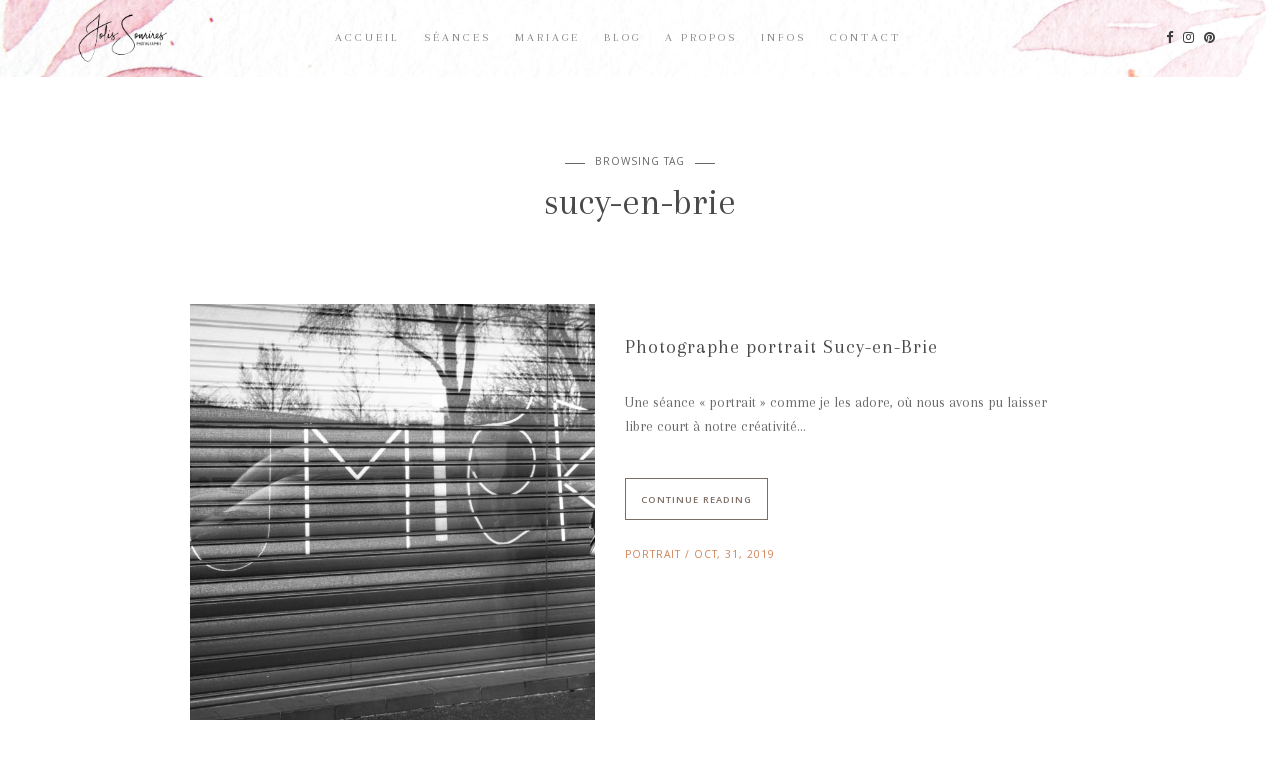

--- FILE ---
content_type: text/html; charset=UTF-8
request_url: https://www.jolis-sourires.fr/tag/sucy-en-brie/
body_size: 12339
content:
<!DOCTYPE html>
<html lang="fr-FR">
<head>
	<meta charset="UTF-8">
	<meta name="viewport" content="width=device-width, initial-scale=1">
	<link rel="profile" href="https://gmpg.org/xfn/11">

	<!-- =============== // Scripts/CSS HEAD HOOK // =============== -->
	<title>sucy-en-brie &#8211; Jolis Sourires Photographie</title>
<meta name='robots' content='max-image-preview:large' />
<link rel="alternate" type="application/rss+xml" title="Jolis Sourires Photographie &raquo; Flux" href="https://www.jolis-sourires.fr/feed/" />
<link rel="alternate" type="application/rss+xml" title="Jolis Sourires Photographie &raquo; Flux des commentaires" href="https://www.jolis-sourires.fr/comments/feed/" />
<link rel="alternate" type="application/rss+xml" title="Jolis Sourires Photographie &raquo; Flux de l’étiquette sucy-en-brie" href="https://www.jolis-sourires.fr/tag/sucy-en-brie/feed/" />
<script type="text/javascript">
/* <![CDATA[ */
window._wpemojiSettings = {"baseUrl":"https:\/\/s.w.org\/images\/core\/emoji\/14.0.0\/72x72\/","ext":".png","svgUrl":"https:\/\/s.w.org\/images\/core\/emoji\/14.0.0\/svg\/","svgExt":".svg","source":{"concatemoji":"https:\/\/www.jolis-sourires.fr\/wp-includes\/js\/wp-emoji-release.min.js?ver=7c3aa6"}};
/*! This file is auto-generated */
!function(i,n){var o,s,e;function c(e){try{var t={supportTests:e,timestamp:(new Date).valueOf()};sessionStorage.setItem(o,JSON.stringify(t))}catch(e){}}function p(e,t,n){e.clearRect(0,0,e.canvas.width,e.canvas.height),e.fillText(t,0,0);var t=new Uint32Array(e.getImageData(0,0,e.canvas.width,e.canvas.height).data),r=(e.clearRect(0,0,e.canvas.width,e.canvas.height),e.fillText(n,0,0),new Uint32Array(e.getImageData(0,0,e.canvas.width,e.canvas.height).data));return t.every(function(e,t){return e===r[t]})}function u(e,t,n){switch(t){case"flag":return n(e,"\ud83c\udff3\ufe0f\u200d\u26a7\ufe0f","\ud83c\udff3\ufe0f\u200b\u26a7\ufe0f")?!1:!n(e,"\ud83c\uddfa\ud83c\uddf3","\ud83c\uddfa\u200b\ud83c\uddf3")&&!n(e,"\ud83c\udff4\udb40\udc67\udb40\udc62\udb40\udc65\udb40\udc6e\udb40\udc67\udb40\udc7f","\ud83c\udff4\u200b\udb40\udc67\u200b\udb40\udc62\u200b\udb40\udc65\u200b\udb40\udc6e\u200b\udb40\udc67\u200b\udb40\udc7f");case"emoji":return!n(e,"\ud83e\udef1\ud83c\udffb\u200d\ud83e\udef2\ud83c\udfff","\ud83e\udef1\ud83c\udffb\u200b\ud83e\udef2\ud83c\udfff")}return!1}function f(e,t,n){var r="undefined"!=typeof WorkerGlobalScope&&self instanceof WorkerGlobalScope?new OffscreenCanvas(300,150):i.createElement("canvas"),a=r.getContext("2d",{willReadFrequently:!0}),o=(a.textBaseline="top",a.font="600 32px Arial",{});return e.forEach(function(e){o[e]=t(a,e,n)}),o}function t(e){var t=i.createElement("script");t.src=e,t.defer=!0,i.head.appendChild(t)}"undefined"!=typeof Promise&&(o="wpEmojiSettingsSupports",s=["flag","emoji"],n.supports={everything:!0,everythingExceptFlag:!0},e=new Promise(function(e){i.addEventListener("DOMContentLoaded",e,{once:!0})}),new Promise(function(t){var n=function(){try{var e=JSON.parse(sessionStorage.getItem(o));if("object"==typeof e&&"number"==typeof e.timestamp&&(new Date).valueOf()<e.timestamp+604800&&"object"==typeof e.supportTests)return e.supportTests}catch(e){}return null}();if(!n){if("undefined"!=typeof Worker&&"undefined"!=typeof OffscreenCanvas&&"undefined"!=typeof URL&&URL.createObjectURL&&"undefined"!=typeof Blob)try{var e="postMessage("+f.toString()+"("+[JSON.stringify(s),u.toString(),p.toString()].join(",")+"));",r=new Blob([e],{type:"text/javascript"}),a=new Worker(URL.createObjectURL(r),{name:"wpTestEmojiSupports"});return void(a.onmessage=function(e){c(n=e.data),a.terminate(),t(n)})}catch(e){}c(n=f(s,u,p))}t(n)}).then(function(e){for(var t in e)n.supports[t]=e[t],n.supports.everything=n.supports.everything&&n.supports[t],"flag"!==t&&(n.supports.everythingExceptFlag=n.supports.everythingExceptFlag&&n.supports[t]);n.supports.everythingExceptFlag=n.supports.everythingExceptFlag&&!n.supports.flag,n.DOMReady=!1,n.readyCallback=function(){n.DOMReady=!0}}).then(function(){return e}).then(function(){var e;n.supports.everything||(n.readyCallback(),(e=n.source||{}).concatemoji?t(e.concatemoji):e.wpemoji&&e.twemoji&&(t(e.twemoji),t(e.wpemoji)))}))}((window,document),window._wpemojiSettings);
/* ]]> */
</script>
<style id='wp-emoji-styles-inline-css' type='text/css'>

	img.wp-smiley, img.emoji {
		display: inline !important;
		border: none !important;
		box-shadow: none !important;
		height: 1em !important;
		width: 1em !important;
		margin: 0 0.07em !important;
		vertical-align: -0.1em !important;
		background: none !important;
		padding: 0 !important;
	}
</style>
<link rel='stylesheet' id='wp-block-library-css' href='https://www.jolis-sourires.fr/wp-includes/css/dist/block-library/style.min.css?ver=7c3aa6' type='text/css' media='all' />
<style id='classic-theme-styles-inline-css' type='text/css'>
/*! This file is auto-generated */
.wp-block-button__link{color:#fff;background-color:#32373c;border-radius:9999px;box-shadow:none;text-decoration:none;padding:calc(.667em + 2px) calc(1.333em + 2px);font-size:1.125em}.wp-block-file__button{background:#32373c;color:#fff;text-decoration:none}
</style>
<style id='global-styles-inline-css' type='text/css'>
body{--wp--preset--color--black: #000000;--wp--preset--color--cyan-bluish-gray: #abb8c3;--wp--preset--color--white: #ffffff;--wp--preset--color--pale-pink: #f78da7;--wp--preset--color--vivid-red: #cf2e2e;--wp--preset--color--luminous-vivid-orange: #ff6900;--wp--preset--color--luminous-vivid-amber: #fcb900;--wp--preset--color--light-green-cyan: #7bdcb5;--wp--preset--color--vivid-green-cyan: #00d084;--wp--preset--color--pale-cyan-blue: #8ed1fc;--wp--preset--color--vivid-cyan-blue: #0693e3;--wp--preset--color--vivid-purple: #9b51e0;--wp--preset--gradient--vivid-cyan-blue-to-vivid-purple: linear-gradient(135deg,rgba(6,147,227,1) 0%,rgb(155,81,224) 100%);--wp--preset--gradient--light-green-cyan-to-vivid-green-cyan: linear-gradient(135deg,rgb(122,220,180) 0%,rgb(0,208,130) 100%);--wp--preset--gradient--luminous-vivid-amber-to-luminous-vivid-orange: linear-gradient(135deg,rgba(252,185,0,1) 0%,rgba(255,105,0,1) 100%);--wp--preset--gradient--luminous-vivid-orange-to-vivid-red: linear-gradient(135deg,rgba(255,105,0,1) 0%,rgb(207,46,46) 100%);--wp--preset--gradient--very-light-gray-to-cyan-bluish-gray: linear-gradient(135deg,rgb(238,238,238) 0%,rgb(169,184,195) 100%);--wp--preset--gradient--cool-to-warm-spectrum: linear-gradient(135deg,rgb(74,234,220) 0%,rgb(151,120,209) 20%,rgb(207,42,186) 40%,rgb(238,44,130) 60%,rgb(251,105,98) 80%,rgb(254,248,76) 100%);--wp--preset--gradient--blush-light-purple: linear-gradient(135deg,rgb(255,206,236) 0%,rgb(152,150,240) 100%);--wp--preset--gradient--blush-bordeaux: linear-gradient(135deg,rgb(254,205,165) 0%,rgb(254,45,45) 50%,rgb(107,0,62) 100%);--wp--preset--gradient--luminous-dusk: linear-gradient(135deg,rgb(255,203,112) 0%,rgb(199,81,192) 50%,rgb(65,88,208) 100%);--wp--preset--gradient--pale-ocean: linear-gradient(135deg,rgb(255,245,203) 0%,rgb(182,227,212) 50%,rgb(51,167,181) 100%);--wp--preset--gradient--electric-grass: linear-gradient(135deg,rgb(202,248,128) 0%,rgb(113,206,126) 100%);--wp--preset--gradient--midnight: linear-gradient(135deg,rgb(2,3,129) 0%,rgb(40,116,252) 100%);--wp--preset--font-size--small: 13px;--wp--preset--font-size--medium: 20px;--wp--preset--font-size--large: 36px;--wp--preset--font-size--x-large: 42px;--wp--preset--spacing--20: 0.44rem;--wp--preset--spacing--30: 0.67rem;--wp--preset--spacing--40: 1rem;--wp--preset--spacing--50: 1.5rem;--wp--preset--spacing--60: 2.25rem;--wp--preset--spacing--70: 3.38rem;--wp--preset--spacing--80: 5.06rem;--wp--preset--shadow--natural: 6px 6px 9px rgba(0, 0, 0, 0.2);--wp--preset--shadow--deep: 12px 12px 50px rgba(0, 0, 0, 0.4);--wp--preset--shadow--sharp: 6px 6px 0px rgba(0, 0, 0, 0.2);--wp--preset--shadow--outlined: 6px 6px 0px -3px rgba(255, 255, 255, 1), 6px 6px rgba(0, 0, 0, 1);--wp--preset--shadow--crisp: 6px 6px 0px rgba(0, 0, 0, 1);}:where(.is-layout-flex){gap: 0.5em;}:where(.is-layout-grid){gap: 0.5em;}body .is-layout-flow > .alignleft{float: left;margin-inline-start: 0;margin-inline-end: 2em;}body .is-layout-flow > .alignright{float: right;margin-inline-start: 2em;margin-inline-end: 0;}body .is-layout-flow > .aligncenter{margin-left: auto !important;margin-right: auto !important;}body .is-layout-constrained > .alignleft{float: left;margin-inline-start: 0;margin-inline-end: 2em;}body .is-layout-constrained > .alignright{float: right;margin-inline-start: 2em;margin-inline-end: 0;}body .is-layout-constrained > .aligncenter{margin-left: auto !important;margin-right: auto !important;}body .is-layout-constrained > :where(:not(.alignleft):not(.alignright):not(.alignfull)){max-width: var(--wp--style--global--content-size);margin-left: auto !important;margin-right: auto !important;}body .is-layout-constrained > .alignwide{max-width: var(--wp--style--global--wide-size);}body .is-layout-flex{display: flex;}body .is-layout-flex{flex-wrap: wrap;align-items: center;}body .is-layout-flex > *{margin: 0;}body .is-layout-grid{display: grid;}body .is-layout-grid > *{margin: 0;}:where(.wp-block-columns.is-layout-flex){gap: 2em;}:where(.wp-block-columns.is-layout-grid){gap: 2em;}:where(.wp-block-post-template.is-layout-flex){gap: 1.25em;}:where(.wp-block-post-template.is-layout-grid){gap: 1.25em;}.has-black-color{color: var(--wp--preset--color--black) !important;}.has-cyan-bluish-gray-color{color: var(--wp--preset--color--cyan-bluish-gray) !important;}.has-white-color{color: var(--wp--preset--color--white) !important;}.has-pale-pink-color{color: var(--wp--preset--color--pale-pink) !important;}.has-vivid-red-color{color: var(--wp--preset--color--vivid-red) !important;}.has-luminous-vivid-orange-color{color: var(--wp--preset--color--luminous-vivid-orange) !important;}.has-luminous-vivid-amber-color{color: var(--wp--preset--color--luminous-vivid-amber) !important;}.has-light-green-cyan-color{color: var(--wp--preset--color--light-green-cyan) !important;}.has-vivid-green-cyan-color{color: var(--wp--preset--color--vivid-green-cyan) !important;}.has-pale-cyan-blue-color{color: var(--wp--preset--color--pale-cyan-blue) !important;}.has-vivid-cyan-blue-color{color: var(--wp--preset--color--vivid-cyan-blue) !important;}.has-vivid-purple-color{color: var(--wp--preset--color--vivid-purple) !important;}.has-black-background-color{background-color: var(--wp--preset--color--black) !important;}.has-cyan-bluish-gray-background-color{background-color: var(--wp--preset--color--cyan-bluish-gray) !important;}.has-white-background-color{background-color: var(--wp--preset--color--white) !important;}.has-pale-pink-background-color{background-color: var(--wp--preset--color--pale-pink) !important;}.has-vivid-red-background-color{background-color: var(--wp--preset--color--vivid-red) !important;}.has-luminous-vivid-orange-background-color{background-color: var(--wp--preset--color--luminous-vivid-orange) !important;}.has-luminous-vivid-amber-background-color{background-color: var(--wp--preset--color--luminous-vivid-amber) !important;}.has-light-green-cyan-background-color{background-color: var(--wp--preset--color--light-green-cyan) !important;}.has-vivid-green-cyan-background-color{background-color: var(--wp--preset--color--vivid-green-cyan) !important;}.has-pale-cyan-blue-background-color{background-color: var(--wp--preset--color--pale-cyan-blue) !important;}.has-vivid-cyan-blue-background-color{background-color: var(--wp--preset--color--vivid-cyan-blue) !important;}.has-vivid-purple-background-color{background-color: var(--wp--preset--color--vivid-purple) !important;}.has-black-border-color{border-color: var(--wp--preset--color--black) !important;}.has-cyan-bluish-gray-border-color{border-color: var(--wp--preset--color--cyan-bluish-gray) !important;}.has-white-border-color{border-color: var(--wp--preset--color--white) !important;}.has-pale-pink-border-color{border-color: var(--wp--preset--color--pale-pink) !important;}.has-vivid-red-border-color{border-color: var(--wp--preset--color--vivid-red) !important;}.has-luminous-vivid-orange-border-color{border-color: var(--wp--preset--color--luminous-vivid-orange) !important;}.has-luminous-vivid-amber-border-color{border-color: var(--wp--preset--color--luminous-vivid-amber) !important;}.has-light-green-cyan-border-color{border-color: var(--wp--preset--color--light-green-cyan) !important;}.has-vivid-green-cyan-border-color{border-color: var(--wp--preset--color--vivid-green-cyan) !important;}.has-pale-cyan-blue-border-color{border-color: var(--wp--preset--color--pale-cyan-blue) !important;}.has-vivid-cyan-blue-border-color{border-color: var(--wp--preset--color--vivid-cyan-blue) !important;}.has-vivid-purple-border-color{border-color: var(--wp--preset--color--vivid-purple) !important;}.has-vivid-cyan-blue-to-vivid-purple-gradient-background{background: var(--wp--preset--gradient--vivid-cyan-blue-to-vivid-purple) !important;}.has-light-green-cyan-to-vivid-green-cyan-gradient-background{background: var(--wp--preset--gradient--light-green-cyan-to-vivid-green-cyan) !important;}.has-luminous-vivid-amber-to-luminous-vivid-orange-gradient-background{background: var(--wp--preset--gradient--luminous-vivid-amber-to-luminous-vivid-orange) !important;}.has-luminous-vivid-orange-to-vivid-red-gradient-background{background: var(--wp--preset--gradient--luminous-vivid-orange-to-vivid-red) !important;}.has-very-light-gray-to-cyan-bluish-gray-gradient-background{background: var(--wp--preset--gradient--very-light-gray-to-cyan-bluish-gray) !important;}.has-cool-to-warm-spectrum-gradient-background{background: var(--wp--preset--gradient--cool-to-warm-spectrum) !important;}.has-blush-light-purple-gradient-background{background: var(--wp--preset--gradient--blush-light-purple) !important;}.has-blush-bordeaux-gradient-background{background: var(--wp--preset--gradient--blush-bordeaux) !important;}.has-luminous-dusk-gradient-background{background: var(--wp--preset--gradient--luminous-dusk) !important;}.has-pale-ocean-gradient-background{background: var(--wp--preset--gradient--pale-ocean) !important;}.has-electric-grass-gradient-background{background: var(--wp--preset--gradient--electric-grass) !important;}.has-midnight-gradient-background{background: var(--wp--preset--gradient--midnight) !important;}.has-small-font-size{font-size: var(--wp--preset--font-size--small) !important;}.has-medium-font-size{font-size: var(--wp--preset--font-size--medium) !important;}.has-large-font-size{font-size: var(--wp--preset--font-size--large) !important;}.has-x-large-font-size{font-size: var(--wp--preset--font-size--x-large) !important;}
.wp-block-navigation a:where(:not(.wp-element-button)){color: inherit;}
:where(.wp-block-post-template.is-layout-flex){gap: 1.25em;}:where(.wp-block-post-template.is-layout-grid){gap: 1.25em;}
:where(.wp-block-columns.is-layout-flex){gap: 2em;}:where(.wp-block-columns.is-layout-grid){gap: 2em;}
.wp-block-pullquote{font-size: 1.5em;line-height: 1.6;}
</style>
<link rel='stylesheet' id='contact-form-7-css' href='https://www.jolis-sourires.fr/wp-content/plugins/contact-form-7/includes/css/styles.css?ver=5.8.6' type='text/css' media='all' />
<link rel='stylesheet' id='font-awesome-css' href='https://www.jolis-sourires.fr/wp-content/plugins/elementor/assets/lib/font-awesome/css/font-awesome.min.css?ver=4.7.0' type='text/css' media='all' />
<link rel='stylesheet' id='slick-css' href='https://www.jolis-sourires.fr/wp-content/themes/freyja/framework/assets/css/slick.css?ver=7c3aa6' type='text/css' media='all' />
<link rel='stylesheet' id='sas-responsive-css' href='https://www.jolis-sourires.fr/wp-content/themes/freyja/framework/assets/css/sas-responsive.css?ver=7c3aa6' type='text/css' media='all' />
<link rel='stylesheet' id='main-css-css' href='https://www.jolis-sourires.fr/wp-content/themes/freyja/style.css?ver=7c3aa6' type='text/css' media='all' />
<link rel='stylesheet' id='style-widget-css' href='https://www.jolis-sourires.fr/wp-content/themes/freyja/style-widget.css?ver=7c3aa6' type='text/css' media='all' />
<script type="text/javascript" src="https://www.jolis-sourires.fr/wp-includes/js/jquery/jquery.min.js?ver=3.7.1" id="jquery-core-js"></script>
<script type="text/javascript" src="https://www.jolis-sourires.fr/wp-includes/js/jquery/jquery-migrate.min.js?ver=3.4.1" id="jquery-migrate-js"></script>
<script type="text/javascript" id="freyja_loadmore-js-extra">
/* <![CDATA[ */
var loadmore_params = {"ajaxurl":"https:\/\/www.jolis-sourires.fr\/wp-admin\/admin-ajax.php","posts":"{\"tag\":\"sucy-en-brie\",\"error\":\"\",\"m\":\"\",\"p\":0,\"post_parent\":\"\",\"subpost\":\"\",\"subpost_id\":\"\",\"attachment\":\"\",\"attachment_id\":0,\"name\":\"\",\"pagename\":\"\",\"page_id\":0,\"second\":\"\",\"minute\":\"\",\"hour\":\"\",\"day\":0,\"monthnum\":0,\"year\":0,\"w\":0,\"category_name\":\"\",\"cat\":\"\",\"tag_id\":42,\"author\":\"\",\"author_name\":\"\",\"feed\":\"\",\"tb\":\"\",\"paged\":0,\"meta_key\":\"\",\"meta_value\":\"\",\"preview\":\"\",\"s\":\"\",\"sentence\":\"\",\"title\":\"\",\"fields\":\"\",\"menu_order\":\"\",\"embed\":\"\",\"category__in\":[],\"category__not_in\":[],\"category__and\":[],\"post__in\":[],\"post__not_in\":[],\"post_name__in\":[],\"tag__in\":[],\"tag__not_in\":[],\"tag__and\":[],\"tag_slug__in\":[\"sucy-en-brie\"],\"tag_slug__and\":[],\"post_parent__in\":[],\"post_parent__not_in\":[],\"author__in\":[],\"author__not_in\":[],\"search_columns\":[],\"ignore_sticky_posts\":false,\"suppress_filters\":false,\"cache_results\":true,\"update_post_term_cache\":true,\"update_menu_item_cache\":false,\"lazy_load_term_meta\":true,\"update_post_meta_cache\":true,\"post_type\":\"\",\"posts_per_page\":10,\"nopaging\":false,\"comments_per_page\":\"50\",\"no_found_rows\":false,\"order\":\"DESC\"}","current_page":"1","max_page":"1","bloglayout":"list"};
/* ]]> */
</script>
<script type="text/javascript" src="https://www.jolis-sourires.fr/wp-content/themes/freyja/framework/base/js/loadmore.js?ver=7c3aa6" id="freyja_loadmore-js"></script>
<script type="text/javascript" src="https://www.jolis-sourires.fr/wp-content/themes/freyja/framework/assets/js/jquery.isotope.js?ver=7c3aa6" id="freyja-isotope-js"></script>
<script type="text/javascript" src="https://www.jolis-sourires.fr/wp-content/themes/freyja/framework/assets/js/fitvids.js?ver=7c3aa6" id="freyja-fitvids-js"></script>
<script type="text/javascript" src="https://www.jolis-sourires.fr/wp-content/themes/freyja/framework/assets/js/navgoco.js?ver=7c3aa6" id="freyja-navgoco-js"></script>
<link rel="https://api.w.org/" href="https://www.jolis-sourires.fr/wp-json/" /><link rel="alternate" type="application/json" href="https://www.jolis-sourires.fr/wp-json/wp/v2/tags/42" /><link rel="EditURI" type="application/rsd+xml" title="RSD" href="https://www.jolis-sourires.fr/xmlrpc.php?rsd" />

    <style type="text/css">


/* =======================
   Header Settings
==========================*/

/*h1.logo_text*/
#logo {
	padding-top: 0rem;
	padding-bottom: 0rem;
	padding-left: 0;
	padding-right: 0;
}
#logo img {
width: 7.1875rem;
}
#logo img.mobile-logo {
width: 7.5rem;
padding: 0.9375rem;
}

/* Single */
#single-logo {
	padding-top:0rem;
	padding-bottom: 0rem;
}
#single-logo img,
#logo_single img {
width: 0rem;
}
#single-logo img.mobile-logo,
#logo_single img.mobile-logo {
width: 7.5rem;
padding: 0.9375rem;
}

	#sticky-logo {
		padding-top: 0.9375rem;
		padding-bottom: 0.9375rem;
	}
	#sticky-logo h2 a img {
		width: 6.25rem;
	}


/* =======================
   Typography
==========================*/

body, blockquote p,.elementor-widget-heading p.elementor-heading-title { font-family: 'Arapey'; font-size: 1rem; font-style: normal; font-weight: 400; line-height: 1.6875rem; letter-spacing: 0rem; text-transform: none;}
.body2, input, .wpcf7 select.wpcf7-select, .textwidget, .wpcf7 textarea, .pushy__bottom, p.desc_author, footer, .sas-sidebar, .post_container_grid, .sas-widget, .list-post_wrap p, .desc_archive { font-family: 'Arapey'; font-size: 0.9375rem; font-style: normal; font-weight: 400; line-height: 1.5rem; letter-spacing: 0rem; text-transform: none;}
@media (max-width: 767px) { body, blockquote p { font-family: 'Source Sans Pro'; font-size: 1.0625rem; font-style: normal; font-weight: 400; line-height: 1.5rem; letter-spacing: 0rem; text-transform: none;}}
h1,.elementor-widget-heading h1.elementor-heading-title, #logo h2, .vc_sparrow__hero_title h2 { font-family: 'Arapey'; font-size: 2.375rem; font-style: normal; font-weight: 400; line-height: 2.75rem; letter-spacing: 0rem; text-transform: none;}
@media (max-width: 767px) { h1,.elementor-widget-heading h1.elementor-heading-title, #logo h2, .vc_sparrow__hero_title h2 { font-family: 'Source Sans Pro'; font-size: 1.75rem; font-style: normal; font-weight: 400; line-height: 2rem; letter-spacing: 0rem; text-transform: none;}}
h2,.elementor-widget-heading h2.elementor-heading-title,.panel-body .widget_search form input[type=search], .woocommerce div.product .product_title { font-family: 'Arapey'; font-size: 2.125rem; font-style: italic; font-weight: 400; line-height: 2rem; letter-spacing: 0rem; text-transform: none;}
h3,.elementor-widget-heading h3.elementor-heading-title, .woocommerce div.product .woocommerce-tabs .panel h2, .related.products h2, .cart_totals h2 { font-family: 'Arapey'; font-size: 1.25rem; font-style: normal; font-weight: 400; line-height: 1.625rem; letter-spacing: 0.0625rem; text-transform: none;}
h4,.elementor-widget-heading h4.elementor-heading-title, .woocommerce div.product .entry-summary p.price, .woocommerce div.product .entry-summary span.price, .vc_sparrow__hero_subtitle h4, .vc_sparrow__cont_welcome_text p { font-family: 'Arapey'; font-size: 1.0625rem; font-style: normal; font-weight: 400; line-height: 1.875rem; letter-spacing: 0.0625rem; text-transform: none;}
h5,.elementor-widget-heading h5.elementor-heading-title, .ig-below-area h2, .wpcf7 p, div.wpcf7-response-output, .woocommerce ul.products li.product .price, .woocommerce ul.products li.product .woocommerce-loop-category__title, .woocommerce ul.products li.product .woocommerce-loop-product__title, .woocommerce ul.products li.product h3, .woocommerce div.product p.stock, .woocommerce table.shop_table th,.woocommerce-checkout h3 { font-family: 'Arapey'; font-size: 0.8125rem; font-style: normal; font-weight: 400; line-height: 1.25rem; letter-spacing: 0.0625rem; text-transform: uppercase;}
h6,.elementor-widget-heading h6.elementor-heading-title, .p_filter_menu button, .meta_item, .meta-share, .title-line,.grid-item .post-header .meta_item, .tit_prev span, .tit_next span, #instagram-footer p.clear, .slide_date, .subscribe2-box ::-webkit-input-placeholder, .subscribe2-box input[type=submit], .subscribe2-box input[type=text], .subscribe2-box input[type=email], .product_meta, ul.product_list_widget li a, .woocommerce div.product .woocommerce-tabs ul.tabs li a, a.ig_cat_product_title, .ss_portfolio_page .previous_prev, .ss_portfolio_page .previous_next { font-family: 'Khula'; font-size: 0.6875rem; font-style: normal; font-weight: 400; line-height: 0.8125rem; letter-spacing: 0.0625rem; text-transform: uppercase;}
.xs-size, ul.product_list_widget li .amount, .wp-caption p.wp-caption-text, .ig_cat_product_details span { font-family: 'Khula'; font-size: 0.75rem; font-style: normal; font-weight: 400; line-height: 1rem; letter-spacing: 0.03125rem; text-transform: uppercase;}
.nav-menu a, .cart-login, .num_items { font-family: 'Arapey'; font-size: 0.75rem; font-style: normal; font-weight: 400; line-height: 1rem; letter-spacing: 0.1875rem; text-transform: uppercase;}
.menu ul a, .nav-menu ul a, .list_menu_account li a, .e_com_menu .menu ul a, .e_com_menu .nav-menu ul a { font-family: 'Arapey'; font-size: 0.6875rem; font-style: normal; font-weight: 400; line-height: 0.875rem; letter-spacing: 0.0625rem; text-transform: uppercase;}
.read-more, .form-submit, #commentform .submit, .wpcf7 .wpcf7-submit, .woocommerce #respond input#submit.alt, .woocommerce a.button.alt, .woocommerce button.button.alt, .woocommerce input.button.alt, .woocommerce .woocommerce-ordering select, .woocommerce #respond input#submit, .woocommerce a.button, .woocommerce button.button, .woocommerce input.button, a.edit, a.vc_sparrow__read-more, .classic_read-more a.wp-block-button__link,  .woocommerce button.button:disabled, .woocommerce button.button:disabled[disabled] { font-family: 'Khula'; font-size: 0.625rem; font-style: normal; font-weight: 600; line-height: 0.9375rem; letter-spacing: 0.0625rem; text-transform: uppercase; padding-top: 0.9375rem; padding-right: 0.9375rem; padding-bottom: 0.625rem; padding-left: 0.9375rem;}
.sub_footer, .text_footer { font-family: 'Khula'; font-size: 0.6875rem; font-style: normal; font-weight: 400; line-height: 0.9375rem; letter-spacing: 0.0625rem; text-transform: uppercase;}
.vc_sparrow__cont_section_title h2 { font-family: 'Arapey'; font-size: 2rem; font-style: normal; font-weight: 400; line-height: 2.125rem; letter-spacing: 0rem; text-transform: none;}
.nav-mobile li a { font-family: 'Arapey'; font-size: 0.875rem; font-style: normal; font-weight: 400; line-height: 1.25rem; letter-spacing: 0rem; text-transform: none;}




/* =======================
   General Colors
==========================*/

body {
color: #686868;
background-color: ;
}
::selection {
    background-color: #686868;
	color: ;
}

a {
color: #d18255;
}
a:hover,a:active,a:focus {
color: #686868;
}
h1, h1 a, h2, h2 a, h3, h3 a, h4, h4 a, h5, h5 a, h6, h6 a, .h1, .h1 a, .h2, .h2 a, .h3, .h3 a, .h4, .h4 a, .h5, .h5 a, .h6, .h6 a {
color: #494949;
}
h1 a:hover,h2 a:hover,h3 a:hover,h4 a:hover,h5 a:hover,h6 a:hover,.h1 a:hover,.h2 a:hover,.h3 a:hover,.h4 a:hover,.h5 a:hover,.h6 a:hover {
color: #d18255;
}

	/* ===  Colors Subtitle === */
	.full-header-single h3.post_subtitle,
	.post-header h3.post_subtitle,
	.list-item .post-header h3.post_subtitle,
	.only-title-single h3.post_subtitle{
	   	color: #494949;
	}

	/* ===  Colors Meta === */
	.post-header .meta_item a,
	.full-header-single .meta_item,
	.post-header .meta_item,
	.entry-footer-meta .meta_item,
	.entry-footer-meta .meta_item a,
	.meta_related_post h6.r-p-date.xs-size,
	.full-header-single .toafter a,
	.title_navigation_post h6,
	.title_navigation_post_r h6,
	.ig_recent_big_post_details .xs-size,
	.ig_recent_post_details .xs-size,
	.meta_related_post h6.r-p-date.xs-size  {
	   	color: #d18255;
	}
	
	.full-header-single,
	.entry-footer-meta {
		background-color: ;
	}



	/* === Base Colors === */
	blockquote {
	    border-left-color: #d18255;
	}
	#progress {
	    background-color:  #d18255;
	}
	.full-header-single .title-line__inwrap ul li a,
	.only-title-single .title-line__inwrap ul li a {
		color: #686868;
	}
	.title-line__inwrap ul li a:hover,
	.post__category .title-line__inwrap ul li a:hover {
		color: #d18255;
	}
	.post-header .meta_item a:hover {
		color: #d18255;

	}
	ul.meta-share li a:hover {
		color: #d18255;
	}
	.entry-footer-meta .meta_item a:hover {
		color: #d18255;
	}
	.full-header-single .meta_item a:hover {
		color: #d18255;

	}
	.tit_prev span a,
	.tit_next span a  {
	   	color: #686868;
	}
	.tit_prev span a:hover,
	.tit_next span a:hover  {
	   	color: #d18255;
	}

	/* === Slide color === ?????????????????????? */
	.overlayBox:hover .slidepost__desc h3 {
	color: #d18255;
	}

	/* === Form color === */
	 input[type=text]:focus,
	 input[type=email]:focus,
	 input[type=submit]:focus,
	.wpcf7 input:focus,
	.wpcf7 textarea:focus,
	div.wpcf7-mail-sent-ok {
		border-color: #d18255;
	}

	/* a = default #333*/
	a.ig_recent_post_title,
	.ig_recent_big_post_details a,
	.sas-widget a,
	.nav-mobile > li > a,
	a.page-numbers,
	.tit_prev span a,
	.tit_next span a,
	.overlayBox:hover .postTime,
	ul.meta-share li a,
	.instagram-title,
	.textt,
	blockquote p {
	color: #686868;
	}

	.title-line__inwrap:before,
	.title-line__inwrap:after {
	    border-top-color: #686868;
	}

	/* a:hover = default #57d3aa */
	#logo_single h2 a:hover,
	a.ig_recent_post_title:hover,
	.ig_recent_big_post_details a:hover,
	.sas-widget a:hover,
	.nav-mobile > li > a:hover,
	a.page-numbers:hover,
	.page-numbers.current,
	.tit_prev span a:hover,
	.tit_next span a:hover,
	.cont-aboutme h5.tithover:hover,
	.only-title-single .meta_item a:hover,
	.p_filter_menu button.is-checked,
	.cont_one_post .slidepost__desc h2 a:hover {
	color: #d18255;
	}

	/* === Divider Line Color === */
	.post-footer,
	.grid-item {
	    border-bottom: 1px solid #DCDAD5;
	}

	/* === Divider Line Color Widget Title === */
	.sas-widget .tit-widget span:after {
    border-bottom-color: #494949;
	}


	/* === Mailchimp Form === */

.subscribe2-box,
.sas-widget .subscribe2-box {
    background: #fff;
}
.subscribe2-box input[type=text],
.subscribe2-box input[type=email] {
   border-color: #9b9b9b;
   background: #fff;
}

.subscribe2-box input[type=submit] {
	border-color: #f2d1c6;
	background: #f2d1c6;
	color: #ffffff;	
}
.subscribe2-box input[type=submit]:hover {
	color: #ffffff;	
	background: #f2dad2;
}

/* === PRIMARY Navigation Bar === */

		.cont_primary_menu, 
		#mini-header,
		.header-layout3single .sas-mainwrap,
		.header-layout4single .sas-mainwrap {
			background-color:#ffffff;
		}

		.top_menu .nav-menu li a,
		.top_menu .menu li a,
		.top_menu .menu > li.menu-item-has-children:before,
		.top_menu .nav-menu > li.menu-item-has-children:before{
			color:#878787;
		}
		.menu-btn .svg-menu_nev2 {
			fill: #878787;
			color:#878787; 
		}
		.top_menu .nav-menu li:hover > a,
		.top_menu .menu li:hover > a {
			color:#d18255;
		}
		.top_menu li.current-menu-item > a,
		.top_menu .current_page_item,
		.top_menu .menu li.current-menu-item > a,
		.top_menu .menu .current_page_item {
			color:#d18255 !important;
		}
		.top_menu .nav-menu ul li,
		.top_menu .menu ul li {
			border-top-color: #d1926e;
		}
		.top_menu .nav-menu li:hover > ul li,
		.top_menu .menu li:hover > ul li {
			background: #d18255;
		}
		ul.nav-menu li ul.sub-menu:after {
		 	border-color: transparent transparent #d18255;
		}
		.top_menu .nav-menu ul a,
		.top_menu .menu ul a {
			color:#ffffff !important;
		}
		.top_menu .nav-menu ul a:hover,
		.top_menu .menu ul a:hover {
			color: #ffffff !important;
			background:#d18a62;
		}



/* === Color social Navigation === */
	#ig-social a i {
		color:#3e3e3e;
	}
	#ig-social a:hover i {
		color:#d18255;
	}
	
/* === Color Search Navigation === */
	#top-search i {
		color:#3e3e3e;
		border-left-color: #3e3e3e;
	}
	#top-search i:hover {
		color:#565656;
	}


/* === Colors: Mobile Menu === */
	
.pushy {
	background: #fff;
}	


@media (max-width: 1000px) {
	.mobile_bg_logo, .sas-nav_mobile {
		background: #fff;
	}
}
/* === Color: Sidebar === */
.ig_widget, .sas-widget, .tagcloud a {
	border-color: #dcdad5;
	border-style: solid;
	border-width: 1px;
	background-color: #fff;
}
.post-footer {
	border-color: #DCDAD5;
}



/* === Color: Footer === */
.sub_footer {
	background: #ffffff;
}
.sub_footer .text_footer {
	color:  #333333;
}
.sub_footer .text_footer a {
	color:  #545454;
}
.sub_footer .text_footer a:hover {
	color:  #333333;
}
.padding_footer_column {
	background: #e0cfbe;
}


/* === Read More === */
	a.read-more,
	#commentform .submit,
	.wpcf7 .wpcf7-submit {
		color: #7c6d64;
		border-color: #7c6d64;
		background-color:  ;
	}
	a.read-more:hover,
	#commentform .submit:hover,
	.wpcf7-form-control.wpcf7-submit:hover {
		color: #c6ab23;
		background-color:  ;
		border-color: #c6ab23;
	}




/* ======================================
	Blog settings
=========================================*/

	.isotopeWrapper .blog_isotope_item {
		opacity: 0;
	}
	.isotopeWrapper .blog_isotope_item.loaded {
		opacity: 1;
	}

/* Presentation demo CSS */
.demo_template,
.demo_template article {
		opacity: 1;
	}


/* ======================================
	CSS Admin bar
=========================================*/


/* === End === */

    </style>
    <meta name="generator" content="Elementor 3.19.0; features: e_optimized_assets_loading, additional_custom_breakpoints, block_editor_assets_optimize, e_image_loading_optimization; settings: css_print_method-external, google_font-enabled, font_display-swap">
<link rel="icon" href="https://www.jolis-sourires.fr/wp-content/uploads/2019/09/cropped-decorative_image-32x32.jpg" sizes="32x32" />
<link rel="icon" href="https://www.jolis-sourires.fr/wp-content/uploads/2019/09/cropped-decorative_image-192x192.jpg" sizes="192x192" />
<link rel="apple-touch-icon" href="https://www.jolis-sourires.fr/wp-content/uploads/2019/09/cropped-decorative_image-180x180.jpg" />
<meta name="msapplication-TileImage" content="https://www.jolis-sourires.fr/wp-content/uploads/2019/09/cropped-decorative_image-270x270.jpg" />
		<style type="text/css" id="wp-custom-css">
			
				.paroller-background>.elementor-container {
  height: 85vh !important;
}
.elementor-element.paroller-background {
	
    background-attachment: scroll;
   
}

				</style>
		</head>

<body class="archive tag tag-sucy-en-brie tag-42 elementor-default elementor-kit-4561" id="vid-container">
		
		

	
<!-- =====================================
	 Navigation Right & Responsive Menu
========================================== -->
        <div class="pushy pushy-right">
			
<div class="site-close [ pushy-link ]">


<svg version="1.1" x="0px" y="0px"
	 width="23.335px" height="23.334px" viewBox="0 0 23.335 23.334">

<rect x="-3.332" y="10.167" transform="matrix(0.7071 0.7071 -0.7071 0.7071 11.6671 -4.833)" fill="#1E1E1E" width="30" height="2"/>
<rect x="-3.332" y="10.167" transform="matrix(-0.7071 0.7071 -0.7071 -0.7071 28.1674 11.6666)" fill="#1E1E1E" width="30" height="2"/>

</svg>


</div>

<ul id="menu-main-menu" class="nav-mobile"><li id="menu-item-2374" class="menu-item menu-item-type-post_type menu-item-object-page menu-item-home menu-item-2374"><a href="https://www.jolis-sourires.fr/">ACCUEIL</a></li>
<li id="menu-item-3135" class="menu-item menu-item-type-custom menu-item-object-custom menu-item-has-children menu-item-3135"><a href="#">SÉANCES</a>
<ul class="sub-menu">
	<li id="menu-item-3120" class="menu-item menu-item-type-post_type menu-item-object-page menu-item-3120"><a href="https://www.jolis-sourires.fr/seances/photographe-grossesse/">GROSSESSE</a></li>
	<li id="menu-item-3336" class="menu-item menu-item-type-post_type menu-item-object-page menu-item-3336"><a href="https://www.jolis-sourires.fr/photographe-famille/">FAMILLE</a></li>
	<li id="menu-item-3219" class="menu-item menu-item-type-post_type menu-item-object-page menu-item-3219"><a href="https://www.jolis-sourires.fr/photographe-bebe/">BEBE</a></li>
</ul>
</li>
<li id="menu-item-5062" class="menu-item menu-item-type-post_type menu-item-object-page menu-item-5062"><a href="https://www.jolis-sourires.fr/mariage/">MARIAGE</a></li>
<li id="menu-item-2610" class="menu-item menu-item-type-post_type menu-item-object-page current_page_parent menu-item-2610"><a href="https://www.jolis-sourires.fr/blog-articles/">BLOG</a></li>
<li id="menu-item-2856" class="menu-item menu-item-type-post_type menu-item-object-page menu-item-2856"><a href="https://www.jolis-sourires.fr/a-propos/">A PROPOS</a></li>
<li id="menu-item-4080" class="menu-item menu-item-type-custom menu-item-object-custom menu-item-has-children menu-item-4080"><a href="#">INFOS</a>
<ul class="sub-menu">
	<li id="menu-item-5408" class="menu-item menu-item-type-post_type menu-item-object-page menu-item-5408"><a href="https://www.jolis-sourires.fr/tarifs-photos/">TARIFS</a></li>
	<li id="menu-item-4074" class="menu-item menu-item-type-post_type menu-item-object-page menu-item-privacy-policy menu-item-4074"><a rel="privacy-policy" href="https://www.jolis-sourires.fr/mentions-legales/">MENTIONS LEGALES</a></li>
</ul>
</li>
<li id="menu-item-3453" class="menu-item menu-item-type-post_type menu-item-object-page menu-item-3453"><a href="https://www.jolis-sourires.fr/contact-reservation/">CONTACT</a></li>
</ul>
<!-- ==== Seach ======== -->
<div class="resp-search">
	<form role="search" method="get"  action="https://www.jolis-sourires.fr/">
		<input type="search" class="search-field big_search" placeholder="Search" value="" name="s" title="">
	</form>
</div><!--  END resp-search -->



<!-- ==== Social Icon ======== -->
	<div class="resp-social">
		

<a href="https://www.facebook.com/jolis.sourires.photographie.paris" target="_blank"><i class="fa fa-facebook"></i></a><a href="https://www.instagram.com/jolissouriresphotographie/" target="_blank"><i class="fa fa-instagram"></i></a><a href="https://www.pinterest.fr/jolissouriresphotographie/" target="_blank"><i class="fa fa-pinterest"></i></a>	</div><!-- .ig-social -->

<div class="pushy__bottom">
	<div class="text_footer">
		&copy; 2026		PHOTOGRAPHE GROSSESSE MATERNITÉ NAISSANCE BÉBÉ FAMILLE SUCY-EN-BRIE, ORMESSON-SUR-MARNE, BONNEUIL-SUR-MARNE, <br>SAINT-MAUR-DES-FOSSÉS, LA VARENNE, BOISSY-SAINT-LÉGER, PONTAULT-COMBAULT, LA QUEUE-EN-BRIE, VAL-DE-MARNE, 94 <br>PHOTOGRAPHE GROSSESSE MATERNITÉ NAISSANCE BÉBÉ FAMILLE NOUVEAU-NÉ PARIS <br> <br> © 2022 Jolis Sourires - Photographe grossesse famille bébé / un site  <a target="_blank" href="https://sparrowandsnow.com/">Sparrow &amp; Snow</a>	</div>
</div>
        </div>

		<!-- Site Overlay -->
        <div class="site-overlay"></div>

		<!-- == Container for Navigation Layout 2 == -->
		<div id="container">
	
		
		
<header>	

	
<!-- ========================================
	 Menu Responsive
======================================== -->


		
<!-- ========================================
	 Shop Navigation 
========================================-->
	
		
		
			
<!-- =======================================
	 Logo 
========================================-->
	
		

			
<div class="header-layout3">
	
	
			<div class="parallax-window" data-parallax="scroll" data-bleed="0" position="center" speed="0.2" data-image-src="https://www.jolis-sourires.fr/wp-content/uploads/2020/07/aquarelle1-scaled.jpg" role="img" aria-label="Background Image">
	
	
	
	<div class="sas-mainwrap mobile_bg_logo">
		<div class="sas-wrap flex-row">
					
			<div class="flex-col logo 
									flex-grow-1 flex-grow-min-1 
									
						">
				<!-- ==== Logo ======== -->
				


<div class=" flex-row "> <!-- .delete-sas-wrap -->
	<div class="flex-col">
		<div id="logo">
												<h2><a href="https://www.jolis-sourires.fr">
						<img class="desktop-logo" width="115" src="https://www.jolis-sourires.fr/wp-content/uploads/2019/09/logo-jolis-sourires-noir-R.png" alt="Jolis Sourires Photographie" />
													<img class="mobile-logo" src="https://www.jolis-sourires.fr/wp-content/uploads/2019/09/logo-jolis-sourires-noir-R.png" alt="Jolis Sourires Photographie" />
												</a></h2>
									</div><!-- #logo -->
	</div><!-- .flex-col  -->
			
	<div class="flex-col flex-grow-1 flex-right view_mobile">
		<!-- ==== ICON MENU OPEN ======== -->
		<div class="sas-floatright">
			<div class="menu-btn">
				<svg class="svg-menu_nev2" x="0px" y="0px" width="30px" height="19px" viewBox="0 0 30 19">
				<rect  width="25" height="2"/>
				<rect y="8"  width="25" height="2"/>
				<rect y="16"  width="25" height="2"/>
				</svg>
			</div>
		</div>
	</div><!-- .flex-col  -->
</div><!-- .sas-wrap flex-row  -->
			</div><!-- .flex-col  -->


			<div class="flex-col flex-grow-2 hide_mobile">
				<!-- ==== Menu ======== -->
				<div class="top_menu   layout3-textalignleft">
					<ul id="menu-main-menu-1" class="nav-menu"><li class="menu-item menu-item-type-post_type menu-item-object-page menu-item-home menu-item-2374"><a href="https://www.jolis-sourires.fr/">ACCUEIL</a></li>
<li class="menu-item menu-item-type-custom menu-item-object-custom menu-item-has-children menu-item-3135"><a href="#">SÉANCES</a>
<ul class="sub-menu">
	<li class="menu-item menu-item-type-post_type menu-item-object-page menu-item-3120"><a href="https://www.jolis-sourires.fr/seances/photographe-grossesse/">GROSSESSE</a></li>
	<li class="menu-item menu-item-type-post_type menu-item-object-page menu-item-3336"><a href="https://www.jolis-sourires.fr/photographe-famille/">FAMILLE</a></li>
	<li class="menu-item menu-item-type-post_type menu-item-object-page menu-item-3219"><a href="https://www.jolis-sourires.fr/photographe-bebe/">BEBE</a></li>
</ul>
</li>
<li class="menu-item menu-item-type-post_type menu-item-object-page menu-item-5062"><a href="https://www.jolis-sourires.fr/mariage/">MARIAGE</a></li>
<li class="menu-item menu-item-type-post_type menu-item-object-page current_page_parent menu-item-2610"><a href="https://www.jolis-sourires.fr/blog-articles/">BLOG</a></li>
<li class="menu-item menu-item-type-post_type menu-item-object-page menu-item-2856"><a href="https://www.jolis-sourires.fr/a-propos/">A PROPOS</a></li>
<li class="menu-item menu-item-type-custom menu-item-object-custom menu-item-has-children menu-item-4080"><a href="#">INFOS</a>
<ul class="sub-menu">
	<li class="menu-item menu-item-type-post_type menu-item-object-page menu-item-5408"><a href="https://www.jolis-sourires.fr/tarifs-photos/">TARIFS</a></li>
	<li class="menu-item menu-item-type-post_type menu-item-object-page menu-item-privacy-policy menu-item-4074"><a rel="privacy-policy" href="https://www.jolis-sourires.fr/mentions-legales/">MENTIONS LEGALES</a></li>
</ul>
</li>
<li class="menu-item menu-item-type-post_type menu-item-object-page menu-item-3453"><a href="https://www.jolis-sourires.fr/contact-reservation/">CONTACT</a></li>
</ul>				</div>
			</div><!-- .flex-col  -->


			<div class="flex-col flex-grow-1 flex-grow-min-1 hide_mobile">
				<div class="flex-row">
					<div class="flex-col flex-right">
				
				<!-- ==== Social Icon Single Primary Menu ======== -->
									<div id="ig-social">
						

<a href="https://www.facebook.com/jolis.sourires.photographie.paris" target="_blank"><i class="fa fa-facebook"></i></a><a href="https://www.instagram.com/jolissouriresphotographie/" target="_blank"><i class="fa fa-instagram"></i></a><a href="https://www.pinterest.fr/jolissouriresphotographie/" target="_blank"><i class="fa fa-pinterest"></i></a>					</div>
							
					</div><!-- .flex-col  -->
					
					<div class="flex-col">
											</div><!-- .flex-col  -->
				</div><!-- .flex-row  -->
				
			</div><!-- .flex-col  -->

	
		</div><!--  .sas-wrap -->
	</div><!--  .sas-mainwrap -->
	
	
				<script>
			jQuery(document).ready(function() {
				try {
					jQuery('.parallax-window').parallax({imageSrc: 'https://www.jolis-sourires.fr/wp-content/uploads/2020/07/aquarelle1-scaled.jpg'});
				} catch(err) {
				}
			});
		</script>
		</div> <!-- .parallax-window -->
	
	
</div><!--  .cont_primary_menu -->



<!-- =========================
	 Secondary Menu 
========================== -->
	
	


<!-- =====================================
     MENU ON SCROLL
===================================== -->
			<div id="mini-header" class="mini-header-transition">
<div class="header-layout3sticky hide_mobile">
	
	<div class="sas-mainwrap">
		<div class="sas-wrap flex-row">
					
			<div class="flex-col flex-grow-1 flex-grow-min-1">
				<!-- ==== Logo ======== -->
				<div id="sticky-logo">
			<h2><a href="https://www.jolis-sourires.fr"><img src="https://www.jolis-sourires.fr/wp-content/uploads/2019/09/logo-jolis-sourires-noir-R.png" alt="Jolis Sourires Photographie" /></a></h2>
	</div><!-- #sticky-logo -->			</div><!-- .flex-col  -->


			<div class="flex-col  flex-grow-2">
				<!-- ==== Menu ======== -->
				<div class="top_menu textaligncenter">
					<ul id="menu-main-menu-2" class="nav-menu"><li class="menu-item menu-item-type-post_type menu-item-object-page menu-item-home menu-item-2374"><a href="https://www.jolis-sourires.fr/">ACCUEIL</a></li>
<li class="menu-item menu-item-type-custom menu-item-object-custom menu-item-has-children menu-item-3135"><a href="#">SÉANCES</a>
<ul class="sub-menu">
	<li class="menu-item menu-item-type-post_type menu-item-object-page menu-item-3120"><a href="https://www.jolis-sourires.fr/seances/photographe-grossesse/">GROSSESSE</a></li>
	<li class="menu-item menu-item-type-post_type menu-item-object-page menu-item-3336"><a href="https://www.jolis-sourires.fr/photographe-famille/">FAMILLE</a></li>
	<li class="menu-item menu-item-type-post_type menu-item-object-page menu-item-3219"><a href="https://www.jolis-sourires.fr/photographe-bebe/">BEBE</a></li>
</ul>
</li>
<li class="menu-item menu-item-type-post_type menu-item-object-page menu-item-5062"><a href="https://www.jolis-sourires.fr/mariage/">MARIAGE</a></li>
<li class="menu-item menu-item-type-post_type menu-item-object-page current_page_parent menu-item-2610"><a href="https://www.jolis-sourires.fr/blog-articles/">BLOG</a></li>
<li class="menu-item menu-item-type-post_type menu-item-object-page menu-item-2856"><a href="https://www.jolis-sourires.fr/a-propos/">A PROPOS</a></li>
<li class="menu-item menu-item-type-custom menu-item-object-custom menu-item-has-children menu-item-4080"><a href="#">INFOS</a>
<ul class="sub-menu">
	<li class="menu-item menu-item-type-post_type menu-item-object-page menu-item-5408"><a href="https://www.jolis-sourires.fr/tarifs-photos/">TARIFS</a></li>
	<li class="menu-item menu-item-type-post_type menu-item-object-page menu-item-privacy-policy menu-item-4074"><a rel="privacy-policy" href="https://www.jolis-sourires.fr/mentions-legales/">MENTIONS LEGALES</a></li>
</ul>
</li>
<li class="menu-item menu-item-type-post_type menu-item-object-page menu-item-3453"><a href="https://www.jolis-sourires.fr/contact-reservation/">CONTACT</a></li>
</ul>				</div>
			</div><!-- .flex-col  -->


			<div class="flex-col flex-grow-1 flex-grow-min-1">
				<div class="flex-row">
					<div class="flex-col flex-right">
				
				<!-- ==== Social Icon Single Primary Menu ======== -->
									<div id="ig-social">
						

<a href="https://www.facebook.com/jolis.sourires.photographie.paris" target="_blank"><i class="fa fa-facebook"></i></a><a href="https://www.instagram.com/jolissouriresphotographie/" target="_blank"><i class="fa fa-instagram"></i></a><a href="https://www.pinterest.fr/jolissouriresphotographie/" target="_blank"><i class="fa fa-pinterest"></i></a>					</div>
							
					</div><!-- .flex-col  -->
					
					<div class="flex-col">
											</div><!-- .flex-col  -->
				</div><!-- .flex-row  -->
				
			</div><!-- .flex-col  -->

	
		</div><!--  .sas-wrap -->
	</div><!--  .sas-mainwrap -->
	
		
</div><!--  .cont_primary_menu -->

</div><!--  .mini-header -->






			
</header>
	<div class="archive-box sas-textaligncenter">
		<div class="title-line">
			<div class="title-line__inwrap">
				Browsing Tag			</div>
		</div>
		<h1>sucy-en-brie</h1>

	</div>





<div class="sas-mainwrap page-wrap">
	<div class="sas-wrap container-sidebar sas-wrap-s">	
		
		<div class="sas-container">
			<div id='ajax-load-content'><article id="post-464" class="list-item list-wrap post-464 post type-post status-publish format-standard has-post-thumbnail hentry category-portrait tag-femme tag-noir-et-blanc tag-photographe tag-portrait tag-sucy-en-brie">
	
	
	
	
<div class="list-post_image thumb-wrap">
		<a href="https://www.jolis-sourires.fr/photographe-portrait-sucy-en-brie/">
		<div class="frontpage-thumb" style="background-image:url(https://www.jolis-sourires.fr/wp-content/uploads/2019/10/IMG_0661-680x700.jpg);"></div>
	</a>
</div><!-- .list-post_image -->





	<div class="list-post_wrap">
		<a class="post-content-link" href="https://www.jolis-sourires.fr/photographe-portrait-sucy-en-brie/" title="Photographe portrait Sucy-en-Brie">
			<div>
				<h3>
					<a href="https://www.jolis-sourires.fr/photographe-portrait-sucy-en-brie/">Photographe portrait Sucy-en-Brie</a>
				</h3>

				<p>Une séance « portrait » comme je les adore, où nous avons pu laisser libre court à notre créativité…</p>
			</div>
		</a>
		
				
	
		<div class="list_read_more grid_read-more">
			<a href="https://www.jolis-sourires.fr/photographe-portrait-sucy-en-brie/" title="Photographe portrait Sucy-en-Brie" class="read-more grid">
				Continue Reading			</a>
		</div>


		
		<div class="entry-footer-meta">
			<div class="meta_item">
				<ul>
																<li><span class="cat"><a href="https://www.jolis-sourires.fr/category/portrait/" rel="category tag">Portrait</a></span></li>
																<li><span class="date">Oct, 31, 2019 </span></li>
					
					
				</ul>
			</div><!-- End meta_item -->
		</div><!-- .entry-footer-meta -->
	</div><!-- .post-wrap -->
</article></div>		</div><!-- .sas-container -->

		

	</div><!-- .sas-wrap -->
</div><!-- .sas-mainwrap -->


<!-- Widget Welcome Text / Newsletter -->
<div class="sas-wrap">
	<div class="ig-cont-below-area">
			</div>
</div>

<!-- Widget 4 Columns -->
		<footer class="padding_footer_column">
			
<div class="sas-mainwrap">
	<div class="sas-wrap  flex-column">


<div class="flex-col4 flex-footer_sedebar">
	</div>


<div class="flex-col4 flex-footer_sedebar">
	  </div>


<div class="flex-col4 flex-footer_sedebar">
	  </div>


<div class="flex-col4 flex-footer_sedebar last">
		  </div>


		</div><!-- .sas-wrap .flex-column-->
	</div><!-- .sas-mainwrap-->
<div class="clear"></div>

		</footer>

<!-- Widget Footer Instagram -->
	<div id="instagram-footer">
			</div>

<!-- Back To Top -->
<a href="#0" class="cd-top">
	<i class="fa fa-angle-up"></i>
</a>

<!--  Sub Footer -->
<div class="sub_footer">
	<div class="sas-textaligncenter text_footer">
		&copy; 2026		PHOTOGRAPHE GROSSESSE MATERNITÉ NAISSANCE BÉBÉ FAMILLE SUCY-EN-BRIE, ORMESSON-SUR-MARNE, BONNEUIL-SUR-MARNE, <br>SAINT-MAUR-DES-FOSSÉS, LA VARENNE, BOISSY-SAINT-LÉGER, PONTAULT-COMBAULT, LA QUEUE-EN-BRIE, VAL-DE-MARNE, 94 <br>PHOTOGRAPHE GROSSESSE MATERNITÉ NAISSANCE BÉBÉ FAMILLE NOUVEAU-NÉ PARIS <br> <br> © 2022 Jolis Sourires - Photographe grossesse famille bébé / un site  <a target="_blank" href="https://sparrowandsnow.com/">Sparrow &amp; Snow</a>	</div>
</div><!-- .sub_footer-->


<!-- ====  End Container for Navigation Layout 2 ======== -->
</div>


<link rel='stylesheet' id='sparrowplgn-googlefont-css' href='https://fonts.googleapis.com/css?family=Khula%3Anormal%2C300%2C600%7CArapey%3Anormal%2Citalic&#038;subset=latin-ext%2Cdevanagari%2Clatin&#038;ver=7c3aa6' type='text/css' media='all' />
<script type="text/javascript" src="https://www.jolis-sourires.fr/wp-content/plugins/contact-form-7/includes/swv/js/index.js?ver=5.8.6" id="swv-js"></script>
<script type="text/javascript" id="contact-form-7-js-extra">
/* <![CDATA[ */
var wpcf7 = {"api":{"root":"https:\/\/www.jolis-sourires.fr\/wp-json\/","namespace":"contact-form-7\/v1"}};
/* ]]> */
</script>
<script type="text/javascript" src="https://www.jolis-sourires.fr/wp-content/plugins/contact-form-7/includes/js/index.js?ver=5.8.6" id="contact-form-7-js"></script>
<script type="text/javascript" src="https://www.jolis-sourires.fr/wp-includes/js/imagesloaded.min.js?ver=5.0.0" id="imagesloaded-js"></script>
<script type="text/javascript" src="https://www.jolis-sourires.fr/wp-content/themes/freyja/framework/assets/js/sticky.sidebar.min.js?ver=7c3aa6" id="freyja-sticky-sidebar-js"></script>
<script type="text/javascript" src="https://www.jolis-sourires.fr/wp-content/themes/freyja/framework/assets/js/parallax.min.js?ver=7c3aa6" id="freyja-parallax-js"></script>
<script type="text/javascript" src="https://www.jolis-sourires.fr/wp-content/themes/freyja/framework/assets/js/slick.min.js?ver=7c3aa6" id="freyja-slick-js"></script>
<script type="text/javascript" src="https://www.jolis-sourires.fr/wp-content/themes/freyja/framework/assets/js/pushy.min.js?ver=7c3aa6" id="pushy-js"></script>
<script type="text/javascript" src="https://www.jolis-sourires.fr/wp-content/themes/freyja/framework/assets/js/main.js?ver=7c3aa6" id="freyja-main-js"></script>
<script type="text/javascript" id="freyja-main-js-after">
/* <![CDATA[ */
	if (jQuery('#home-postgallery').length>0) { 
		jQuery.ajax({ 
			url: 'https://www.jolis-sourires.fr/wp-admin/admin-ajax.php', 
			type:'POST', 
			data: 'action=freyja_postgallery', 
			success: function(html){ 
				if (html.trim()!='') { 
					var el = jQuery(html); 
					el.imagesLoaded(function () { 
						jQuery('#home-postgallery').css('opacity','0'); 
						jQuery('#home-postgallery').html(el); 
						homePostgalleryInit(); 
						jQuery('#home-postgallery').fadeTo('slow' , 1, function() {}); 
					}); 
				} 
			} 
		}); 
	} 
jQuery(document).ready(function() { 
		'use strict'; 
		try { 
			jQuery('.parallax-window').parallax({imageSrc: ''}); 
		} catch(err) { 
		} 
		if( jQuery('.floating-labels').length > 0 ) floatLabels(); 
		function floatLabels() { 
			var inputFields = jQuery('.floating-labels .cd-label').next(); 
			inputFields.each(function(){ 
				var singleInput = jQuery(this); 
				checkVal(singleInput); 
				singleInput.on('change keyup', function(){ 
					checkVal(singleInput); 
				}); 
			}); 
		} 
		function checkVal(inputField) { 
			( inputField.val() == '' ) ? inputField.prev('.cd-label').removeClass('float') : inputField.prev('.cd-label').addClass('float'); 
		} 
		jQuery('.click_search').on('click', function(event){ 
			jQuery('.click_search').toggleClass('is-clicked'); 
			if( jQuery('.container_search').hasClass('is-visible') ) { 
				jQuery('.container_search').removeClass('is-visible').one('webkitTransitionEnd otransitionend oTransitionEnd msTransitionEnd transitionend',function(){ 
					jQuery('body').removeClass('overflow-open'); 
					jQuery('html').addClass('overflow-open'); 
				}); 
			} else { 
				jQuery('.container_search').addClass('is-visible').one('webkitTransitionEnd otransitionend oTransitionEnd msTransitionEnd transitionend',function(){ 
					jQuery('html').addClass('overflow-open'); 
					jQuery('body').addClass('overflow-open'); 
				}); 
			} 
		});	 
jQuery('.sticky_sider').theiaStickySidebar({ 
		// Settings 
		additionalMarginTop: 80 
}); 
var c, currentScrollTop = 0, 
    navbar = jQuery('#mini-header'); 
jQuery(window).scroll(function () { 
   var a = jQuery(window).scrollTop(); 
   var b = navbar.height(); 
  currentScrollTop = a; 
  if (c < currentScrollTop && a > b + b) { 
    navbar.addClass('scrollUp'); 
  } else if (c > currentScrollTop && !(a <= b)) { 
    navbar.removeClass('scrollUp'); 
  } 
  c = currentScrollTop; 
 }); 
jQuery(window).scroll(function(){ 
 if (jQuery(this).scrollTop() > 400) {  
     		jQuery('#mini-header').addClass('show'); 
	 } else { 
     		jQuery('#mini-header').removeClass('show'); 
	 } 
});  
	var wrap_isotope_blog = jQuery('.isotopeWrapper');
	wrap_isotope_blog.imagesLoaded( function(){
		wrap_isotope_blog.isotope({
		    itemSelector : '.blog_isotope_item',
		});
	});
	jQuery(window).resize(function(){ 
		wrap_isotope_blog.masonry().masonry('reloadItems'); 
	}); 
 var contentBox = jQuery('.isotopeWrapper'); 
 contentBox.find( '.blog_isotope_item' ).not( '.loaded' ).each( function( i ) { 
 	jQuery( this ).delay( i * 200 ).animate({ 
 		'opacity': 1 
 	}, 500, 'swing', function() { 
 		jQuery( this ).addClass( 'loaded' ); 
 	}); 
 }); 
}); 
/* ]]> */
</script>
</body>
</html>

--- FILE ---
content_type: text/css
request_url: https://www.jolis-sourires.fr/wp-content/themes/freyja/style.css?ver=7c3aa6
body_size: 20172
content:
/* ----------------------------------------------------------------------------
Theme Name: Freyja
Version: 6.1.2
Theme URI: https://sparrowandsnow.com/product/freyja/
Author: Sparrow & Snow
Author URI: https://sparrowandsnow.com/
Description: Freyja Pro WordPress Blog Theme
Text Domain: freyja
License: GNU General Public License version 3.0
License URI: http://www.gnu.org/licenses/gpl-3.0.html
Tags: one-column, two-columns, three-columns, four-columns, custom-colors, custom-menu, editor-style, featured-images, full-width-template, theme-options, translation-ready
-------------------------------------------------------------------------------  
*/

/*
| ====================================================================
| = Normalize
| ====================================================================
*/


pre {
	font-family: monospace, monospace; /* 1 */
	font-size: 1em; /* 2 */
  }
  a {
	background-color: transparent;
  }
  abbr[title] {
	border-bottom: none; /* 1 */
	text-decoration: underline; /* 2 */
	text-decoration: underline dotted; /* 2 */
  }
  b,
  strong {
	font-weight: bolder;
  }
  code,
  kbd,
  samp {
	font-family: monospace, monospace; /* 1 */
	font-size: 1em; /* 2 */
  }
  small {
	font-size: 80%;
  }
  sub,
  sup {
	font-size: 75%;
	line-height: 0;
	position: relative;
	vertical-align: baseline;
  }
  sub {
	bottom: -0.25em;
  }
  sup {
	top: -0.5em;
  }
  img {
	border-style: none;
	display: block;
	max-width: 100%;
	height: auto;
  }
  button,
  input,
  optgroup,
  select,
  textarea {
	font-family: inherit; /* 1 */
	font-size: 100%; /* 1 */
	line-height: 1.15; /* 1 */
	margin: 0; /* 2 */
  }
  button,
  input { /* 1 */
	overflow: visible;
  }
  button,
  select { /* 1 */
	text-transform: none;
  }
  button,
  [type="button"],
  [type="reset"],
  [type="submit"] {
	-webkit-appearance: button;
	cursor: pointer;
  }
  button::-moz-focus-inner,
  [type="button"]::-moz-focus-inner,
  [type="reset"]::-moz-focus-inner,
  [type="submit"]::-moz-focus-inner {
	border-style: none;
	padding: 0;
  }
  button:-moz-focusring,
  [type="button"]:-moz-focusring,
  [type="reset"]:-moz-focusring,
  [type="submit"]:-moz-focusring {
	outline: 1px dotted ButtonText;
  }
  fieldset {
	padding: 0.35em 0.75em 0.625em;
  }
  legend {
	box-sizing: border-box; /* 1 */
	color: inherit; /* 2 */
	display: table; /* 1 */
	max-width: 100%; /* 1 */
	padding: 0; /* 3 */
	white-space: normal; /* 1 */
  }
  progress {
	vertical-align: baseline;
  }
  textarea {
	overflow: auto;
  }
  [type="checkbox"],
  [type="radio"] {
	box-sizing: border-box; /* 1 */
	padding: 0; /* 2 */
  }
  [type="number"]::-webkit-inner-spin-button,
  [type="number"]::-webkit-outer-spin-button {
	height: auto;
  }
  [type="search"] {
	-webkit-appearance: textfield; /* 1 */
	outline-offset: -2px; /* 2 */
  }
  [type="search"]::-webkit-search-decoration {
	-webkit-appearance: none;
  }
  ::-webkit-file-upload-button {
	-webkit-appearance: button; /* 1 */
	font: inherit; /* 2 */
  }
  details {
	display: block;
  }
  summary {
	display: list-item;
  }
  
  template {
	display: none;
  }
  [hidden] {
	display: none;
  }
  
  
  /*
  | ====================================================================
  | = FREYJA PRO GLOBALLY STYLES
  | ====================================================================
  */
  
  * {
	  -webkit-box-sizing: border-box;
	  -moz-box-sizing: border-box;
	  box-sizing: border-box;
  }
  html, hmtl a {
	  font-size: 16px;
	  -ms-text-size-adjust: 100%;
	  -webkit-text-size-adjust: 100%;
	  width: 100%;
	  height: 100%;
	  margin-top: 0;
  }
  @media (max-width: 720px){
	  html, hmtl a {
		  font-size: 18px;
	  }
  }
  @media (min-width: 2000px){
	  html, hmtl a {
		  font-size: 21px;
	  }
  }
  
  body {
	  margin: 0;
	  width: 100%;
	  height: 100%;
	  overflow-y: scroll;
	  overflow-x: hidden !important;
	  -webkit-font-smoothing: antialiased;
	  color: #333333; 
	  background-color: #ffffff; 
  }
  
  a img {border: none;}
  
  strong {font-weight: 600;}
  
  p {margin: 0.85em 0;}
  
  title {display: block !important;}
  
  article, aside, details, figcaption, figure, footer, header, hgroup, main, nav, section, summary {
	  display: block;
  }
  
  pre {
	  background: #eee;
	  font-size: 0.9375rem;
	  line-height: 1.6;
	  margin-bottom: 1.6em;
	  max-width: 100%;
	  overflow: auto;
	  padding: 1.6em;
  }
  
  
  /*--------------------------------------------------------------
	Forms (Base)
  --------------------------------------------------------------*/
  
  
  input[type="text"],
  input[type="email"],
  input[type="url"],
  input[type="password"],
  input[type="search"],
  input[type="number"],
  input[type="tel"],
  input[type="range"],
  input[type="date"],
  input[type="month"],
  input[type="week"],
  input[type="time"],
  input[type="datetime"],
  input[type="datetime-local"],
  input[type="color"],
  textarea {
	  display: block;
	  width: 100%;
  }
  
  
  /*-------------------------------------------------------------------------*/
  /*   Links
  /*-------------------------------------------------------------------------*/
  
  
  a {
	  -webkit-transition: color 0.15s ease-in-out 0s;
	  -moz-transition: color 0.15s ease-in-out 0s;
	  -o-transition: color 0.15s ease-in-out 0s;
	  transition: color 0.15s ease-in-out 0s;
	  text-decoration: none;
	  cursor: pointer;
	  color: #57d3aa;
  }
  
  a:hover,
  a:active,
  a:focus {
	  outline: 0;
	  text-decoration: none;
	  color: #333; 
  }
  
  /*-------------------------------------------------------------------------*/
  /* 2-   Typography
  /*-------------------------------------------------------------------------*/
  
  h1, h2, h3, h4, h5, h6 {
	  margin: 0 0 0.625rem 0;
	  text-rendering: optimizeLegibility;
  }
  
  h1, h1 a, h2, h2 a, h3, h3 a, h4, h4 a, h5, h5 a, h6, h6 a, .h1, .h1 a, .h2, .h2 a, .h3, .h3 a, .h4, .h4 a, .h5, .h5 a, .h6, .h6 a {
	  color: #333;  
  }
  
  h1 a:hover, h2 a:hover, h3 a:hover, h4 a:hover, h5 a:hover, h6 a:hover, .h1 a:hover, .h2 a:hover, .h3 a:hover, .h4 a:hover, .h5 a:hover, .h6 a:hover {
	  text-decoration:none;
	  color:#57d3aa;  
  } 
  
  .xs-size {
	  text-transform: uppercase;
  }
  
  .italic {
	  font-style: italic;
  }
  
  .uppercase {
	  text-transform: uppercase;
  }
  
  /*--------------------------------------------------------------
	  Formatting
  --------------------------------------------------------------*/
  hr {
	  background-color: #e5e5e5;
	  border: 0;
	  height: 1px;
	  margin-bottom: 1.5em;
  }
	  
  /*--------------------------------------------------------------
	  Lists
  --------------------------------------------------------------*/
  ul,
  ol {
	  margin: 0 0 1.5em;
	  padding: 0;
  }
  
  ul {
	  list-style: disc;
  }
  
  ol {
	  list-style: decimal;
  }
  
  li > ul,
  li > ol {
	  margin-bottom: 0;
	  margin-left: 1.5em;
  }
  
  dt {
	  font-weight: 700;
  }
  
  dd {
	  margin: 0 1.5em 1.5em;
  }	
	  
  /*--------------------------------------------------------------
	  Tables
  --------------------------------------------------------------*/
  table {
	  border-collapse: collapse;
	  margin: 0 0 1.5em;
	  width: 100%;
  }
  
  thead th {
	  border-bottom: 2px solid #eee;
	  padding-bottom: 0.5em;
  }
  
  th {
	  padding: 0.4em;
	  text-align: left;
  }
  
  tr {
	  border-bottom: 1px solid #eee;
  }
  
  td {
	  padding: 0.4em;
  }
  
  th:first-child,
  td:first-child {
	  padding-left: 0;
  }
  
  th:last-child,
  td:last-child {
	  padding-right: 0;
  }
  
  /*-------------------------------------------------------------------------*/
  /* 3-  Float & clear & cover
  /* ------------------------------------------------------------------------- */
  
  .clear {
	  clear: both;
  }
  
  .hidden {
	  display: none;
  }
  
  .overf {
	  position: relative;
	  overflow: hidden;
  }
  
  .aligncenter,
  .aligncenter img {
	  display: block;
	  clear: both;
	  margin-right: auto;
	  margin-left: auto;
  }
  
  
  .sas-textalignleft,
  .textalignleft {
	  text-align: left;
  }
  .sas-textaligncenter,
  .textaligncenter {
	  text-align: center;
  }
  .sas-textalignright,
  .textalignright {
	  text-align: right;
  }
  
  /* Tablet Elementor */
  @media (max-width: 1024px){
	  .sas-textalign-tabletcenter {
		  text-align: center;
	  }
	  .sas-textalign-tabletright {
		  text-align: right;
	  }
	  .sas-textalign-tabletleft {
		  text-align: left ;
	  }
  }
  
  /* Mobile Elementor */
  @media (max-width: 767px) {
	  .sas-textalign-mobilecenter {
		  text-align: center;
	  }
	  .sas-textalign-mobileright {
		  text-align: right;
	  }
	  .sas-textalign-mobileleft {
		  text-align: left;
	  }
  }
  
  .sas-floatleft {
	  float: left;
  }
  
  .sas-floatright {
	  float: right;
  }
  
  img.alignleft {
	  float: left;
	  margin: 20px 25px 20px 0;
  }
  
  img.alignright {
	  display: block;
	  margin: 20px 0 20px 25px;
  }
  
  img.aligncenter {
	  display: block;
	  clear: both;
	  margin: 0 auto !important;
  }
  
  img.alignnone {
	  display: block;
	  margin: 60px 0;
  }
  
  .img_full_responsive {
	  max-width: 100%;
	  height: auto;
  }
  
  .size-cover {
	   -webkit-background-size: cover;
	   -moz-background-size: cover;
	   -o-background-size: cover;
	   background-size: cover;
  }
  
  
  
  /****************************************/
  /*
  /* WordPress core CSS
  /*
  /****************************************/
  
  /* Text meant only for screen readers. */
  .screen-reader-text {
	  clip: rect(0.0625rem, 0.0625rem, 0.0625rem, 0.0625rem);
	  position: absolute !important;
	  height: 0.0625rem;
	  width: 0.0625rem;
	  overflow: hidden;
  }
  
  .screen-reader-text:focus {
	  background-color: #f1f1f1;
	  border-radius: 0.1875rem;
	  box-shadow: 0 0 2px 2px rgba(0, 0, 0, 0.6);
	  clip: auto !important;
	  color: #21759b;
	  display: block;
	  font-size: 0.875rem;
	  font-weight: bold;
	  height: auto;
	  left: 0.3125rem;
	  line-height: normal;
	  padding: 0.9375rem 1.4375rem 0.9375rem;
	  text-decoration: none;
	  top: 0.3125rem;
	  width: auto;
	  z-index: 100000; /* Above WP toolbar. */
  }
  
  .alignnone {
	  margin: 5px 20px 20px 0;
  }
  
  .aligncenter,
  div.aligncenter {
	  display: block;
	  margin: 5px auto 5px auto;
  }
  
  .alignright {
	  float:right;
	  margin: 5px 0 20px 20px;
  }
  
  .alignleft {
	  float: left;
	  margin: 5px 20px 20px 0;
  }
  
  a img.alignright {
	  float: right;
	  margin: 5px 0 20px 20px;
  }
  
  a img.alignnone {
	  margin: 5px 20px 20px 0;
  }
  
  a img.alignleft {
	  float: left;
	  margin: 5px 20px 20px 0;
  }
  
  a img.aligncenter {
	  display: block;
	  margin-left: auto;
	  margin-right: auto
  }
  
  .wp-caption {
	  max-width: 100%;
	  text-align: center;
	  box-sizing:border-box;
  }
  
  .wp-caption.alignnone {
	  margin: 5px 20px 20px 0;
  }
  
  .wp-caption.alignleft {
	  margin: 5px 20px 20px 0;
  }
  
  .wp-caption.alignright {
	  margin: 5px 0 20px 20px;
  }
  
  .wp-caption img {
	  border: 0 none;
	  height: auto;
	  margin: 0;
	  max-width: 100%;
	  padding: 0;
	  width: auto;
  }
  
  .wp-caption p.wp-caption-text {
	  margin: 8px 0 0;
  }
  
  
  
  /* gallery-caption css */
  
  .gallery {
	  margin: 0 auto 18px;
	  padding: 10px 0px;
	   }
  
  .gallery .gallery-item {
	  float: left;
	  margin-top: 0;
	  text-align: center;
	  width: 33%;
  }
  .gallery-columns-2 .gallery-item { width: 50%; }
  .gallery-columns-4 .gallery-item { width: 25%; }
  .gallery img {
	  box-shadow: 0px 0px 4px #999;
	  border: 1px solid white;
	  padding: 8px;
	  background: #f2f2f2;
  }
  .gallery img:hover {
	  background: white;
  }
  .gallery-columns-2 .attachment-medium {
	  max-width: 92%;
	  height: auto;
  }
  .gallery-columns-4 .attachment-thumbnail {
	  max-width: 84%;
	  height: auto;
  }
  .gallery .gallery-caption {
	  color: #888;
	  font-size: 12px;
	  margin: 0 0 12px;
  }
  .gallery dl, .gallery dt {
	  margin: 0;
	  position: relative;
	  }
  .gallery br+br { display: none; }
  
  
  /* BLOCKQUOTE & HIGHLIGHTS */
  
  .highlight-text {
	  padding: 0 4px;
	  background-color: #97A588; /* Dynamic */
	  color: #fff;
	  }
  blockquote {
	  font-style: italic;
	  border-left-width: 3px;
	  border-left-style: solid;
	  border-left-color: #b28b5e;  
	  margin: 25px 0px;
	  padding: 0px 0px 0px 15px;
	  }
  blockquote p {
	  color: #000;
	  font-size: 14px;
	  margin-left: 10px !important;
	  margin-right: 10px !important;
	  }
  
	  
  /* Sticky Post */
	  .sticky {
		  position: relative;
	  }
	  article i.sticky_icon {
		  display: none;
	  }
	  article.sticky i.sticky_icon {
		  content: "\f105" !important;
		  font-family: FontAwesome;
		  font-style: normal;
		  font-weight: normal;
		  text-decoration: inherit;
		  font-size: 15px;
		  position: absolute;
		  right: 6px;
		  display: block;
	  }
  
  
  
  /****************************************/
  /*
  /* GUTEMBERG
  /*
  /****************************************/
  
  
  /* Image Fulle & Image Wide
  --------------------------------------------- */
  @media only screen and (min-width: 768px) {
  
	.alignfull {
	  margin-left: calc(50% - 50vw);
	  margin-right: calc(50% - 50vw);
	  width: auto;
	  max-width: 1000%;
	}
	.alignwide {
	  margin-left: calc(25% - 25vw);
	  margin-right: calc(25% - 25vw);
	  width: auto;
	  max-width: 1000%;
	}
  
	.alignwide img,
	.alignfull img {
	  display: block;
	  margin: 0 auto;
	}
  }
  
  /* Image Fulle & Image Wide + Sidebar
  --------------------------------------------- */
  
  
  @media only screen and (min-width: 768px) {
  
	.alignfull {
	  margin-left: calc(50% - 50vw);
	  margin-right: calc(50% - 50vw);
	  width: auto;
	  max-width: 1000%;
	}
	.alignwide {
	  margin-left: calc(25% - 25vw);
	  margin-right: calc(25% - 25vw);
	  width: auto;
	  max-width: 1000%;
	}
  
	.alignwide img,
	.alignfull img {
	  display: block;
	  margin: 0 auto;
	}
  }
  
  
  /*--------------------------------------------------------------
	GM Blocks - Widgets
  --------------------------------------------------------------*/
  
  /* Archives, Categories & Latest Posts */
  .wp-block-categories-list,
  .wp-block-archives-list {
	  list-style: none;
  }
  .wp-block-archives.aligncenter,
  .wp-block-categories.aligncenter,
  .wp-block-latest-posts.aligncenter {
	  text-align: center;
  }
  
  /* Comments */
  .wp-block-latest-comments article {
	  margin-bottom: 4em;
  }
  .blog:not(.has-sidebar) #primary .wp-block-latest-comments article,
  .archive:not(.page-one-column):not(.has-sidebar) #primary .wp-block-latest-comments article,
  .search:not(.has-sidebar) #primary .wp-block-latest-comments article {
	  float: none;
	  width: 100%;
  }
  .wp-block-latest-comments .avatar,
  .wp-block-latest-comments__comment-avatar {
	  border-radius: 0;
  }
  .wp-block-latest-comments a {
	  -webkit-box-shadow: inset 0 -1px 0 rgba(255, 255, 255, 1);
	  box-shadow: inset 0 -1px 0 rgba(255, 255, 255, 1);
  
  }
  .wp-block-latest-comments__comment-meta {
	  font-size: 16px;
	  font-size: 1rem;
	  margin-bottom: 0.4em;
  }
  .wp-block-latest-comments__comment-author,
  .wp-block-latest-comments__comment-link {
	  font-weight: 700;
	  text-decoration: none;
  }
  .wp-block-latest-comments__comment-date {
	  color: #767676;
	  font-size: 10px;
	  font-size: 0.625rem;
	  font-weight: 800;
	  letter-spacing: 0.1818em;
	  margin-top: 0.4em;
	  text-transform: uppercase;
  }
  .editor-block-list__block .wp-block-latest-comments__comment-excerpt p {
	  font-size: 14px;
	  font-size: 0.875rem;
  }
  
  /* Separator */
  .wp-block-separator {
	  border: none;
	  border-bottom: 2px solid #8f98a1;
	  margin: 1.65em auto;
  }
  .wp-block-separator:not(.is-style-wide):not(.is-style-dots) {
	  max-width: 100px;
  }
  
  /* Block Quote */
  .wp-block-quote.is-large,
  .wp-block-quote.is-style-large {
	  font-size: 60px;
	  border: none;
  }
  
  /* Block PullQuote */
  .wp-block-pullquote.aligncenter {
	  font-size: 60px;
	  font-style: normal;
	  max-width: 700px;
  }
  .wp-block-pullquote blockquote,
  .wp-block-pullquote.aligncenter blockquote,
  .wp-block-pullquote.alignwide blockquote {
	  border: none;
  }
  .wp-block-pullquote blockquote cite {
	  font-size: 14px;
  }
  
  /* Audio */
  .wp-block-audio figcaption {
	  text-align: left;
  }
  
  
  /*--------------------------------------------------------------
	  Sticky Post Layout
  --------------------------------------------------------------*/
  .sticky {
	  position: relative;
  }
  article i.sticky_icon {
	  display: none;
  }
  article.sticky i.sticky_icon {
	  content: "\f105" !important;
	  font-family: FontAwesome;
	  font-style: normal;
	  font-weight: normal;
	  text-decoration: inherit;
	  font-size: 15px;
	  position: absolute;
	  right: 6px;
	  display: block;
  }
  /*-------------------------------------------------------------------------*/
  /* 7-   Jetpack Style
  /*-------------------------------------------------------------------------*/
  
  /* Center the caption. */
  .jp-carousel-info h2 {
   text-align: center !important;
  }
  
  /* Hide comment form header. */
  .jp-carousel-left-column-wrapper {
   display: none !important;
  }
  
  /* Center the metabox. */
  .jp-carousel-image-meta {
   display: none !important;
  
  }
  .jp-carousel-next-button span, .jp-carousel-previous-button span {
	 display: none !important;
  }
  
  
  /*-------------------------------------------------------------------------*/
  /* 8-   Embed
  /*-------------------------------------------------------------------------*/
  
  iframe {
	  width: 100%;
  }
  
  
  
  
  /*
  | ====================================================================
  | = FREYJA PRO STYLE
  | ====================================================================
  */
  
  
  /*  Basic
  ================================================== */
  
  .divider {
	  width: 100%;
	  border-top: 1px solid #333;
	  margin-bottom: 25px;
  }
  
  .container_up {
	  margin-top: 50px;
	  margin-bottom: 70px;
  
  }
  
  /****************************************/
  /*
  /* NAVIGATION MENU
  /*
  /****************************************/
  
  
  /* - Header
  ================================================== */
  header {
	  width: 100%;
	  position: relative;
	  z-index: 2;
  }
  
  /* logo
  ================================================== */
  h1.logo_text,
  h2.logo_text { 
	  padding-left: 0px;
	  padding-right: 0px;
	  text-align: center;
  }
  .header-layout3single h2.logo_text { 
	  text-align: left;
  }
  #logo a {
	  line-height: 0;
	  display: inline-block;
  }
  #logo a img {
	  display: inline-block;
  }
  #logo h1, #logo h2 {
	  font-weight: normal;
	  margin-bottom: 0;
	  line-height: 0 !important;
  }
  
  .layout1 .flex-col,
  .layout2 .flex-col {
	  margin: 0 auto;
  }
  
  /* === Single Logo === */
  #single-logo h2,
  #sticky-logo h2 {
	  padding: 0px;
	  margin: 0px;
	  font-size: 27px;
  }
  #single-logo h2 a img {
	  display: block;
  }
  #single-logo h2 a,
  #sticky-logo h2 a {
	  color: #dadada;
	  padding: 0px;
	  margin: 0px;
	  display: block;
	  line-height: 0;
  }
  #single-logo h2 a:hover {
	   color: #57d3aa; /* Default */
  }
  
  /* ===  Center Logo layout === */
  .center-logo {
	  margin: 0px 35px;
  }
  .center-logo h2 a img.desktop-logo {
	  display: inline-block;
  }
  
  /* Responsive logo + Responsive for single post logo
  ================================================== */
  
  @media (max-width: 1000px) {
	  .sas-wrap.delete-sas-wrap { 
		  width: auto;
	  }
	  .mobile_bg_logo {
		  background: #fff;
	  }
	  #logo,
	  h1.logo_text,
	  h2.logo_text,
	  #logo_single h2 {
		  padding-top: 15px !important;
		  padding-bottom: 15px !important;
		  text-align: left;	
		  max-width: 300px;	
		  font-size: 30px !important;
		  margin-bottom: 0;
		  line-height: 0 !important;	
	  }
	  .flex-grow-min-1 {
		  max-width: 100%;
	  }
	  .header_logo .sas-wrap,
	  .header-layout3 .sas-wrap,
	  .header-layout4 .sas-wrap { 
		  width: calc(100% - 1.875rem);
	  }
	  .sas-wrap.delete-sas-wrap { 
		  width: 100% !important;
	  }
	  #logo h1, #logo h2 {
		  margin: 0;
		  line-height: 0 !important;
	  }	
	  
	  
  /* layout 3 - logo left */
	  .header-layout3 .flex-grow-min-1 {
		  min-width: auto;
		  max-width: 100%;
		  margin: 0 auto;
	  }
	  .header-layout3 .logo {
		  flex-grow: 1;
	  }
	  .header-layout3 .center-logo .sas-wrap.delete-sas-wrap { 
		  width: auto !important;
	  }
	  @media (min-width: 1200px) {
		  .header-layout3 .center-logo .sas-wrap.delete-sas-wrap { 
			  width: auto !important;
		  }
	  }
   /* layout 4 - logo center */
	  .center-logo {
		  width: 100%;
		  margin: 0;
	  }
	  
  }
  @media screen and (max-width: 1000px) and (min-width: 600px) {
	  .header_logo .sas-wrap,
	  .header-layout3 .sas-wrap,
	  .header-layout4 .sas-wrap { 
		  width: calc(100% - 5rem);
	  }
  }
  
	  .layout3-textalignleft {
		  text-align: left !important;
		  margin-left: 1.875rem;
	  }
  /* Single Page Header
  ================================================== */
  .header-layout4single .flexwrap-center-logo,
  .sas-wrap.flexwrap-center-logo,
  .mobile_bg_logo,
  .sas-nav_mobile {
	  min-height: 40px;
  }
	  
  /*  - Parallax With js
  ================================================== */
  
  .parallax-window {
	  min-height: 30px;
	  background: transparent;
	  /*overflow: hidden */
	  position: relative;
	  z-index:100;
  }
  
  @media (max-width: 1200px) {
  .parallax-window {
	  z-index: 0;
		  min-height: 0;
  
	  }
  }
  .section_mask {
	  height: 100%;
	  left: 0;
	  position: absolute;
	  top: 0;
	  width: 100%;
  }
  
  
  /* Navigation Bar ( primary and Secondary )
  ================================================== */
  
  .cont_primary_menu .flex-row,
  .header-layout3single .flex-row,
  .header-layout3sticky .flex-row {
	  min-height: 48px;
  }
  .cont_secondary_menu {
	  position: relative;
	  min-height: 40px;
  }
  .cont_primary_menu .container,
  .cont_secondary_menu .container {
	  position: relative;
  }
  
  /* ===== Navigation Bar ===== */
  
  .menu,
  .nav-menu,
  .nav-menu ul {
	  list-style: none;
	  margin: 0;
  }
  .menu:before,
  .menu:after,
  .nav-menu:before,
  .nav-menu:after {
	  content: "";
	  display: table;
  }
  .menu:after,
  .nav-menu:after {
	  clear: both;
  }
  .menu,
  .nav-menu {
	  zoom:1;
  }
  .menu li,
  .nav-menu li {
	  margin: 0 !important;
	  position: relative;
	  display: inline-block;    
  }
  .menu a,
  .nav-menu a {
	  padding: 8px 10px;
	  text-transform: uppercase;
	  font-size: 11px;
	  text-decoration: none;
	  display: inline-block;
  
  }
  
  /*
  .menu > li.menu-item-has-children:before,
  .nav-menu > li.menu-item-has-children:before {
	content: "" !important;
	  font-family: FontAwesome;
	  font-style: normal;
	  font-weight: normal;
	  text-decoration: inherit;
	  font-size: 9px;
	  position: absolute;
	  top: 7%;
	  right: 5px;
	  color: #8C8C8C;   
	  opacity: 0.8;
  }
  */
  
  
	  /* ===== Sub Menu ===== */
	  
	  .menu ul,
	  .nav-menu ul {
		  padding-left: 0;
		  padding-top: 15px;	
		  margin: 0px 0px 0px 0px;
		  opacity: 0;
		  visibility: hidden;
		  position: absolute;
		  z-index: 9999;
		  transition: all 0.2s ease-in-out;
		  text-align: center;
		  left: 50%;
		  transform: translateX(-50%);
		  width: 220px;
	  }
	  ul.sub-menu li {
		  transition: all 0.2s ease-in-out;
		  opacity: 0;
	  }
	  .menu ul > li.menu-item-has-children:before,
	  .nav-menu ul >  li.menu-item-has-children:before {
		  content: "\f105";
		  font-family: FontAwesome;
		  font-style: normal;
		  font-weight: normal;
		  text-decoration: inherit;
		  font-size: 9px;
		  position: absolute;
		  top: 1px;
		  right: 15px;
		  color: #8C8C8C;
	  }
	  .menu li:hover > .sub-menu,
	  .nav-menu li:hover > .sub-menu {
		  opacity: 1;
		  visibility: visible;
		  margin: 0;
		  text-align: center;
	  }
	  ul.sub-menu li {
		  opacity: 1;
	  }
	  .menu ul ul,
	  .nav-menu ul ul {
		  transform: translateX(0%);
		  top: -1px;
		  left: 220px;
		  margin: 20px 0px 0px 0px;
		  padding-top: 0;	    
	  }
	  .menu ul li,
	  .nav-menu ul li {
		  float: none;
		  display: block;
		  border: 0;
	  }
	  .menu ul li:last-child,
	  .nav-menu ul li:last-child {
		  box-shadow: none;
	  }
	  .menu ul a,
	  .nav-menu ul a {
		  padding: 10px 0;
		  display: block;
		  float: none;
		  font-size: 10px;
	  }
	  
	  
   ul.nav-menu li ul.sub-menu:after {
	  border-color: transparent transparent red;
	  border-style: solid;
	  border-width: 0 6px 6px;
	  content: "";
	  display: block;
	  height: 0;
	  left: 49%;
	  position: absolute;
	  top: 10px;
	  width: 0;
	  z-index: 100000;
  }
  ul.nav-menu li ul.sub-menu li > ul.sub-menu:after {
	  border: none ;
  }
  
  /* ==== E-com Menu ==== */
  .e_com_menu {
	  min-height: 42px;
  }
  .e_com_menu .container {
	  position: relative;
  }
  .e_com_menu .menu a,
  .e_com_menu .nav-menu a {
	  padding: 0;
  }
  .e_com_menu .menu li,
  .e_com_menu .nav-menu li {
	  padding: 0px 10px 0px 10px;
	  display: inline-block;
  }
  .e_com_menu ul li:first-child {
	  padding-left: 0;
  }
  .e_com_menu ul li:last-child {
	  padding-right: 0;
  }
  .e_com_menu ul li:last-child.menu-item-has-children:before{
	  right: -9px;
  }
  
  /* ===> E-com Sub Menu <=== */
  
	  .e_com_menu .menu ul,
	  .e_com_menu .nav-menu ul {
		  padding-left: 0;
		  margin: 20px 0px 0px 0px;
		  opacity: 0;
		  visibility: hidden;
		  position: absolute;
		  top: 30px;
		  z-index: 9999;
		  transition: all 0.2s ease-in-out;
		  text-align: left;
		  
		  left: 50%;
		  transform: translateX(-50%);
		  width: 200px;
		  
	  }
	  .e_com_menu .menu li:hover > ul,
	  .e_com_menu .nav-menu li:hover > ul {
		  opacity: 1;
		  visibility: visible;
		  margin: 0;
		  text-align: left;
		  
	  }
	  .e_com_menu .menu ul > li.menu-item-has-children:before,
	  .e_com_menu .nav-menu ul >  li.menu-item-has-children:before {
		  content: "\f105";
		  font-family: FontAwesome;
		  font-style: normal;
		  font-weight: normal;
		  text-decoration: inherit;
		  position: absolute;
		  font-size: 7px;
		  top: 2px;
		  right: 15px;
		  color: #8C8C8C;
	  }
	  .e_com_menu .menu ul ul,
	  .e_com_menu .nav-menu ul ul {
		  transform: translateX(0%);
		  top: -1px;
		  left: 200px;
		  margin: 20px 0px 0px 0px;
	  }
  
	  .e_com_menu .menu ul li,
	  .e_com_menu .nav-menu ul li {
		  float: none;
		  display: block;
		  border: 0;
	  }
  
	  .e_com_menu .menu ul li:last-child,
	  .e_com_menu .nav-menu ul li:last-child {
		  box-shadow: none;
	  }
  
	  .e_com_menu .menu ul li,
	  .e_com_menu .nav-menu ul li {
		  padding: 0;
	  }
	  .e_com_menu .menu ul a,
	  .e_com_menu .nav-menu ul a {
		  padding: 12px 15px 12px 15px;
		  width: 200px;
		  display: block;
		  float: none;
		  font-size: 10px;
		  line-height: 16px;
		  text-align: center;
	  }
	  .e_com_menu .nav-menu ul li:first-child {
		  border-top: none;
	  }
	  
  
  
  
  
  /* Color Default Main Nav
  ================================================== */
  
	  .cont_primary_menu, 
	  .top_menu .menu ul { 
		  background: #1e1e1e; /* Default - Top Navigation Bar Background */
	  }
	  .top_menu .nav-menu li a,
	  .top_menu .menu li a { 
		  color: #878787; /* Default - Top Navigation Bar Menu Text Color */
	  }
	  .top_menu .nav-menu li:hover > a,
	  .top_menu .menu li:hover > a {  
		  color: #57d3aa; /* Default - Top Bar Menu Text Hover/Active Color  */
	  }
	  .top_menu li.current-menu-item > a,
	  .top_menu .current_page_item,
	  .top_menu .menu li.current-menu-item > a,
	  .top_menu .menu .current_page_item { 
		  color: #57d3aa !important; /* Color Current Page */ 
	  }
	  .top_menu .nav-menu ul li,
	  .top_menu .menu ul li {
		  border-top-color: #303030; /* Dropdown Border Color */
		  border-top-style: solid;
		  border-top-width: 1px;
	  }
	  .top_menu .nav-menu li:hover > ul li,
	  .top_menu .menu li:hover > ul li { 
		  background: #1e1e1e ; /* Dropdown Background */
	  }
	  .top_menu .nav-menu ul a,
	  .top_menu .menu ul a { 
		  color:  #878787 !important; 	/* Dropdown Text Color */			
	  }
	  .top_menu .nav-menu ul a:hover,
	  .top_menu .menu ul a:hover { 
		  color:  #57d3aa !important; /* Dropdown Text Hover Color */			
		  background: #2b2b2b; /* Dropdown Hover Background */
	  }		
		  
			  
  
  /* Color Default Secondary Nav
  ================================================== */
  
		  .cont_secondary_menu { 
			  background: #f9f9f9; /*  Secondary Bar Background */
		  }
		  .below_menu .nav-menu li a { 
			  color: #878787; /*  Secondary Bar Menu Text Color */
		  }
		  .below_menu .nav-menu li:hover > a {  
			  color: #57d3aa; /*  Secondary Bar Menu Text Hover/Active Color */
		  }
		  .below_menu li.current-menu-item > a,
		  .below_menu .current_page_item { 
			  color: #57d3aa !important; /* Color Current Page */
		  }
		  .below_menu .nav-menu ul li {
			  border-top-color: #eeeeee; /* Secondary Dropdown Border Color */
			  border-top-style: solid;
			  border-top-width: 1px;
		  }
		  .below_menu ul.sub-menu {
			  background: transparent !important; 
		  }
		  .below_menu .nav-menu li:hover > ul li { /* Secondary Dropdown Background */
			  background: #ffffff; 
		  }
		  .top_menu .nav-menu ul a { 
			  color:  #878787 !important; /* Secondary Dropdown Text Color */			
		  }
		  .below_menu .nav-menu ul a:hover { 
			  color: #57d3aa !important; /* Secondary Dropdown Text Hover Color */
			  background: #fcfcfc; /* Secondary Dropdown Hover Background */
		  }
  
  
  
  /* Color Default E-Commerce Nav
  ================================================== */
  
		  .e_com_menu {
			  background: #f9f9f9; /* e_com Background */
		  }
		  .e_com_menu .nav-menu li a,
		  .cart-login a,
		  .num_items {
			  color: #878787; /* e_com Menu Text Color */
		  }
		  .e_com_menu .nav-menu li:hover > a,
		  .cart-login a:hover,
		  .num_items:hover {
			  color: #57d3aa; /* e_com Menu Text Hover/Active Color */
		  }
		  .e_com_menu li.current-menu-item > a, .e_com_menu .current_page_item {
			  color: #57d3aa !important; /* Color Current Page */
		  }
		  .e_com_menu .nav-menu ul li {
			  border-top-color: #eeeeee; /* e_com Dropdown Border Color */
			  border-top-style: solid;
			  border-top-width: 1px;
		  }
		  .e_com_menu .nav-menu li:hover > ul li  { /* e_com Dropdown Background */
			  background: #f9f9f9;
		  }
		  .e_com_menu .nav-menu ul a {
		  color:  #878787 !important; /* e_com Dropdown Text Color */
		  }
		  .e_com_menu .nav-menu ul a:hover {
			  color: #57d3aa !important; /* e_com Dropdown Text Hover Color */
			  background: #fcfcfc; /* e_com Dropdown Hover Background */
		  }
  
  
  
  
  
  
  /*  - Mini Navigation (on scroll page)
  ================================================== */
  
  
  #mini-header {
	  padding: 0px;
	  position:fixed;
	  top:0px;
	  width:100%;
	  z-index:9999;
	  opacity: 0;
	  transition: all 0.5s;
  }
  
  .logo_mini_header {
	  margin-right: 50px;
  }
  
  .ig-social-right-miniheader {
	  position: absolute !important;
	  right: 0px;
	  top: -5px !important;
  }
  
  #mini-header .container {
	  border: none !important;
  }
  #mini-header .border_bottom {
	  border-top: none !important;
  }
  
  /* Animation */
  .mini-header-transition {
	  -webkit-transition: all 1s ease-in-out;
	  -moz-transition: all 1s ease-in-out;
	  -o-transition: all 1s ease-in-out;
	  transition: all 1s ease-in-out;
	  transform: translateY(-130px);
  }
  .show {
	  opacity: 1 !important;
	  transform: translateY(0px);
  }
  #mini-header.scrollUp {
	  transform: translateY(-130px);
  }
  
  
  /*  Query menu responsive
  ================================================== */
  @media (max-width:1000px) {
	  #mini-header #ig-social, #mini-header .top_menu, img.desktop-logo {
		  display: none !important;
	  }
  }
  @media (min-width:1000px) {
	  img.mobile-logo {
		  display: none !important;
	  }
  }
  
  /* Shopping Login
  ================================================== */
  
  .cart-login {
	  display: inline-block;
  }
  
  #ig-shopping-login {
	  text-decoration: none;
	  text-transform: uppercase;
  }
  
  #ig-shopping-login .sub-login-menu {
	  padding-left: 0;
	  margin: 20px 0px 0px 0px;
	  opacity: 0;
	  visibility: hidden;
	  position: absolute;
	  top: 21px;
	  right: 45px;
	  z-index: 9999999;
	  transition: all 0.2s ease-in-out;
	  width: 200px;
	  text-align: center;
	  padding-top: 30px;
  }
  @media (max-width:1025px) {
	  #ig-shopping-login .sub-login-menu {
	  /*top: 40px;*/
	  display: none;
	  
	 }
  
  }
  
  .sub-login-menu ul {
	  padding: 0;
	  margin: 0;
  }
  #ig-shopping-login:hover > .sub-login-menu {
	  opacity: 1;
	  visibility: visible;
	  margin: 0;
	  text-align: center;
  }
  #ig-shopping-login ul li {
	  list-style: none;
	  border-top-color: #eeeeee;
	  border-top-style: solid;
	  border-top-width: 1px;
	  margin: 0;
  }
  #ig-shopping-login ul li:first-child {
	  padding-left: 0;
	  border-top: none;
  }
  .list_menu_account li a {
	  padding: 12px 15px 12px 15px;
	  display: block;
	  float: none;
	  font-size: 10px;
	  line-height: 16px;
  }
  
  
  /* Shopping Cart
  ================================================== */
  
  #ig-shopping-cart {
	  margin-left: 15px;
	  z-index: 900;
	  position: relative;
	  transition: all 0.3s ease 0s;
	  -webkit-transition: all 0.3s ease 0s;
	  -o-transition: all 0.3s ease 0s;
	  -moz-transition: all 0.3s ease 0s;
	  -webkit-transform: translateZ(0);
  }
  .cart-border {
	  width: 1px;
	  height: 20px;
	  margin: 0px 10px;
	  background: #e5e5e5;;	
  }
  .cart-contents:before{
	  font-family:FontAwesome;
	  content: "\f07a";
	  font-size:14px;
	  font-style:normal;
	  font-weight:400;
	  padding-right:5px;
	  color:#878787;
	  transition: all 0.3s ease 0s;
	  -webkit-transition: all 0.3s ease 0s;
	  -o-transition: all 0.3s ease 0s;
	  -moz-transition: all 0.3s ease 0s;
	  -webkit-transform: translateZ(0);
  }
  #ig-shopping-cart:hover .cart-contents:before,
  #ig-shopping-cart:hover .num_items {
	  transition: all 0.3s ease 0s;
	  -webkit-transition: all 0.3s ease 0s;
	  -o-transition: all 0.3s ease 0s;
	  -moz-transition: all 0.3s ease 0s;
	  -webkit-transform: translateZ(0);
  }
  .cart-contents:hover {text-decoration: none}
  .num_items {
	  text-transform: uppercase;
	  display: inline;
	  transition: all 0.3s ease 0s;
	  -webkit-transition: all 0.3s ease 0s;
	  -o-transition: all 0.3s ease 0s;
	  -moz-transition: all 0.3s ease 0s;
	  -webkit-transform: translateZ(0);
  }
  /* ===> Cart Sub Menu <=== */
  #ig-shopping-cart .sub-cart-menu {
	  padding-left: 0;
	  margin: 20px 0px 0px 0px;
	  opacity: 0;
	  visibility: hidden;
	  position: absolute;
	  top: 26px;
	  left: -192px;
	  z-index: 9999;
	  transition: all 0.2s ease-in-out;
	  text-align: left;
	  width: 290px;
	  padding-top: 20px;
  }
  #ig-shopping-cart:hover > .sub-cart-menu {
	  opacity: 1;
	  visibility: visible;
	  margin: 0;
	  text-align: left;
  }
  #ig-shopping-cart ul li {
	  list-style: none;
  }
  #ig-shopping-cart ul li:first-child {
	  padding-left: 0;
  }
  
  /* == No products in cart == */
  li.no_product_in_cart {
	  padding: 25px 15px 25px 15px !important;
	  font-size: 12px;
	  text-transform: uppercase;
	  text-align: center;
  
  }
  
  /* == Yes products in cart == */
  ul.list_products {
	  padding: 15px;
	  }
  ul.list_products li:last-child {
	  margin-bottom: 0;
	  }
  ul.list_products li  {
	  position: relative;
	  width: 100%;
	  list-style: none;
	  list-style: none;
	  clear: both;
	  display: inline-block;
	  }
  ul.list_products li figure {
	  float: left;
	  width: 80px;
	   margin: 0px 10px 0px 0px;
		  box-shadow: none !important;
	  padding: 0;
	  }
	  ul.list_products li figure a img {
	  width: 100%;
	  height: auto;
	  transition: all 0.3s ease 0s;
	  -webkit-transition: all 0.3s ease 0s;
	  -o-transition: all 0.3s ease 0s;
	  -moz-transition: all 0.3s ease 0s;
	  -webkit-transform: translateZ(0);
	  }
	  ul.list_products li figure a img:hover {
	  opacity: 0.8;
	  transition: all 0.3s ease 0s;
	  -webkit-transition: all 0.3s ease 0s;
	  -o-transition: all 0.3s ease 0s;
	  -moz-transition: all 0.3s ease 0s;
	  -webkit-transform: translateZ(0);
	  }
	  ul.list_products li figure a:before {
	  display: none;
	  }
	  .del_prod a.ig_remove {
		  position: absolute;
		  top: 0;
		  right: 0;
		  cursor: pointer;
		  font-size: 10px;
		  opacity: 1;
		  transition: all 0.3s ease 0s;
		  -webkit-transition: all 0.3s ease 0s;
		  -o-transition: all 0.3s ease 0s;
		  -moz-transition: all 0.3s ease 0s;
		  -webkit-transform: translateZ(0);
	  }
	  .del_prod a.ig_remove:hover{
		  transition: all 0.3s ease 0s;
		  -webkit-transition: all 0.3s ease 0s;
		  -o-transition: all 0.3s ease 0s;
		  -moz-transition: all 0.3s ease 0s;
		  -webkit-transform: translateZ(0);
	  }
  
  .ig_cat_product_details {
	  overflow: hidden;
	  line-height: 12px;
	  margin-top: 5px;
	  margin-right: 15px;
	  }
  a.ig_cat_product_title {
	  display: block;
	  font-size: 0.800em;
	  text-transform: uppercase;
	  color: #333; 
	  margin-bottom: 5px;
	  font-size: 12px;
	  }
  
  .ig_cat_product_title a:before {
	  display: none !important;
	  }
  
  .ig_cat_product_details span {
	  font-size: 0.800em;
	  color: #848484;
	  }
  
  /* === Subtotal === */
  .subtotal_cont {
	  text-align: center;
	  margin: 0px 15px 0px 15px;
	  padding: 15px;
	  border-top-style: solid;
	  border-top-width: 2px;
	  border-top-color: #eeeeee;
	  font-size: 12px;
  }
  
  /* === Button Cart === */
  .cont_button_cart {
  
  }
  
  .sas-cart_buttom {
	  margin-bottom: 20px;
	  text-align: center;
  }
  
  /* === Decoration  === */
  .sub-cart-menu ul:after,
  .sub-login-menu ul:after {
	  border-color: transparent transparent #f9f9f9;
  }
  .sub-cart-menu ul:after,
  .sub-login-menu ul:after {
	  border-color: transparent transparent red;
	  border-style: solid;
	  border-width: 0 6px 6px;
	  content: "";
	  display: block;
	  height: 0;
	  position: absolute;
	  width: 0;
	  z-index: 100000;
  }
  .sub-cart-menu ul:after {
	  left: 75%;
	  top: 14px;
  }
  .sub-login-menu ul:after {
	  left: 55%;
	  top: 24px;
  }
  
  /****************************************/
  /*
  /* BIG SERACH
  /*
  /****************************************/
  
  /*  Content Popup Search -  Tag - Category - Date
  ================================================== */
  
  
  body.overflow-open {
	  overflow: hidden !important;
	  position:relative !important;
  }
  .panel {
	  margin-bottom: 0;
	  background-color: transparent;
	  border: none;
	  border-radius: 0;
	  -webkit-box-shadow: none;
	  box-shadow: none;
  }
  
  .panel-body {
	  padding: 0;
	  border: none;
	  margin-top: 50px;
  }
  .panel-body .widget_search  {
	  max-width: 800px;
	  margin: 20% auto;
  }
  .panel-body .widget_search form input[type="search"] {
	  background: transparent;
	  border-bottom: 1px solid #DFDFDF;
	  border-left: none;
	  border-top: none;
	  border-right: none;
	  display: block;
	  cursor: pointer;
	  -webkit-border-radius: 0;
	  -moz-border-radius: 0;
	  border-radius: 0;
	  -webkit-box-shadow: none;
	  -moz-box-shadow: none;
	  box-shadow: none;
	  -webkit-appearance: none;
	  resize: none;
	  width: 100%;
	  -webkit-appearance: none;
	  outline: none;
	  text-align: left;
	  padding: 15px 0px 15px 0px;
	  }
  
  .panel-body .big_search::-webkit-input-placeholder {
	  color: #dadada;
	  font-size: 30px;
	  letter-spacing: 1.5px;
  }
  .panel-body .big_search:-moz-placeholder { /* Firefox 18- */
	  color: #dadada;
	  font-size: 30px;
	  letter-spacing: 1.5px;
  
  }
  .panel-body .big_search::-moz-placeholder {  /* Firefox 19+ */
	  color: #dadada;
	  font-size: 30px;
  }
  .panel-body .big_search:-ms-input-placeholder {
	  color: #dadada;
	  font-size: 30px;
	  letter-spacing: 1.5px;
  }
  .container-select-box {
	  position: relative;
  }
  
  .container-select-box select {
	  margin-bottom:0;
	  border: none;
	  padding: 0px 15px;
	  outline: 0;
	  margin: 0 0 20px;
	  width: 100%;
	  border-radius: 0;
	  max-width: 85%;
	  border-radius: 0;
	  cursor: pointer;
	  height: 52px;
	  max-height: 50px;
	  -webkit-box-shadow: none !important;
	  box-shadow: none !important;
	  -moz-box-shadow: none !important;
  
	  font-size: 12px;
	  text-transform: uppercase;
  
	  -webkit-appearance: none;
	  -moz-appearance: none;
	  appearance: none;
	  background: #F8F8F8;
	  }
  
  .container-select-box:after {
	  content: "\f107";
	  font-family: fontAwesome;
	  position: absolute;
	  font-size: 14px;
	  right: 10%;
	  top: 4px;
	  text-align: center;
	  line-height: 43px;
	  border-right: 0;
	  border-left: 0;
	  height: 47px;
	  }
  
  
  /*  List Category
  ================================================== */
  
  .cont__categories {
	  margin-top: 70px;
  }
  ul.list__category {
	  margin-top: 30px;
	  max-width: 900px;
	  margin: 0 auto;
	  padding: 0;
  }
  ul.list__category li {
	  list-style: none;
	  margin-bottom: 0;
  }
  ul.list__category li ul.children,
  ul.list__category li ul li,
  ul.list__category li {
	  display: inline;
  }
  ul.list__category li:after {
	  content: "/";
	  padding: 0 5px;
	  font-size: 20px;
  }
  ul.list__category li:last-child:after {
	  content: '';
	  padding: 0;
  }
  
  
  /*  Container Popup Search
  ================================================== */
  
  .container_search {
	  position: fixed;
	  left: 0;
	  top: 0;
	  height: 100%;
	  width: 100%;
	  background: rgba(255, 255, 255, 0.96);
	  z-index: 2000;
	  text-align: center;
	  padding: 20px 0px 50px 0px;
	  -webkit-backface-visibility: hidden;
	  backface-visibility: hidden;
	  overflow: auto;
  
	  /* Animation Fade */
	  opacity: 0;
	  visibility: hidden;
	  transition: all 0.3s ease 0s;
	  -webkit-transition: all 0.3s ease 0s;
	  -o-transition: all 0.3s ease 0s;
	  -moz-transition: all 0.3s ease 0s;
  }
  
  .container_search.is-visible {
	  /* Animation Fade */
	  visibility: visible;
	  opacity: 1;
	  transition: all 0.3s ease 0s;
	  -webkit-transition: all 0.3s ease 0s;
	  -o-transition: all 0.3s ease 0s;
	  -moz-transition: all 0.3s ease 0s;
  }
  
  .container_search .panel-body .subtitle_page h3 {
	  margin-bottom: 20px;
  }
  
  
  /* Search Icons
  ================================================== */
  
  a.click_search {
	  
  }
  
  #top-search i {
	  display: block;
	  font-size: 14px;
	  line-height: 20px;
	  margin-left: 18px;
	  padding-left: 18px;
	  color: #878787;  /* Default */
	  transition: all 0.3s ease 0s;
	  -webkit-transition: all 0.3s ease 0s;
	  -o-transition: all 0.3s ease 0s;
	  -moz-transition: all 0.3s ease 0s;
	  border-left-style: solid;
	  border-left-color: #878787;
	  border-left-width: 1px;
	  
	  }
  #top-search i:hover {
	  color: #57d3aa;  /* Default */
	  transition: all 0.3s ease 0s;
	  -webkit-transition: all 0.3s ease 0s;
	  -o-transition: all 0.3s ease 0s;
	  -moz-transition: all 0.3s ease 0s;
	  }
  
  /* Social Icons
  ================================================== */
  #ig-social a {
	  font-size:13px;
	  margin-left:10px;
	  line-height:51px;
	  }
	#ig-social a.tiktok {
	margin-left:1px;
	}

	#ig-social svg {
		height: 15px;
		margin-bottom: -2px;
	}

  #ig-social i, #ig-social svg {
	  fill: #878787;
	  color: #878787;   
	  transition: all 0.3s ease 0s;
	  -webkit-transition: all 0.3s ease 0s;
	  -o-transition: all 0.3s ease 0s;
	  -moz-transition: all 0.3s ease 0s;
	  }
  #ig-social i:hover, #ig-social svg:hover {
	  fill: #57d3aa; 
	  color: #57d3aa;   
	  transition: all 0.3s ease 0s;
	  -webkit-transition: all 0.3s ease 0s;
	  -o-transition: all 0.3s ease 0s;
	  -moz-transition: all 0.3s ease 0s;
	  }
  
  
  /****************************************/
  /*
  /* RESPONSIVE MENU
  /*
  /****************************************/
  
  
  .nav-mobile .divider {
	  width: 100%;
	  border-top: 1px solid #e1e0e1;
	  margin-top: 10px!important;
	  padding-top: 10px;
  }
  
  /* Icon Menu Open
  ================================================== */
  .menu-btn {
	  position: relative;
	  display:table-cell;
	  vertical-align:middle;
	  width: 70px;
	  height: 19px;
	  overflow: hidden;
	  text-align: right;
  }
  .menu-btn .svg-menu_nev2 {
	  cursor: pointer;
	 /* margin-top: 10px;*/
	  fill: #4c4c4c;
	  color: #4c4c4c; 
  }
  
  /* Icon Menu Close (Button X)(In the Pushy)
  ================================================== */
  .site-close {
	  text-align: right;
  }
  .site-close svg {
	  width: 20px;
	  height: 20px;
	  -webkit-transition: all 0.25s cubic-bezier(0.645, 0.045, 0.2555, 1);
	  transition: all 0.25s cubic-bezier(0.645, 0.045, 0.2555, 1);
	  cursor: pointer;
	  margin-top: 4px;
  }
  .site-close:hover svg {
	  -webkit-transform: rotate(90deg);
	  -ms-transform: rotate(90deg);
	  transform: rotate(90deg)
  }
  
  /* Search Form (In the Pushy)
  ================================================== */
  .resp-search {
	  margin-top: 10px !important;
	  width: 100%;
	  border-top: 1px solid #E1E0E1;
	  padding-top: 10px;
	  display: none;
  }
  .resp-search form {
	  border: 1px solid #DFDFDF;
	  -webkit-border-radius: 0;
	  -moz-border-radius: 0;
	  border-radius: 0;
	  -webkit-box-shadow: none;
	  -moz-box-shadow: none;
	  box-shadow: none;
	  color: #BCBCC4;
	  font-size: 11px;
	  resize: none;
	  width: 100%;
	  -webkit-appearance: none;
	  -moz-appearance: none;
	  text-indent: 0.01px;
	  text-overflow: '';
	  overflow: hidden;
  }
  .resp-search form input[type="search"] {
	  cursor: pointer;
	  outline: none;
	  padding: 10px 5px 10px 25px;
	  width: 100%;
	  background: none;
	  border: none;
	  line-height: 19px;
	  min-width: 232px;
  
	  color: #808080;
	  font-size: 13px;
	  letter-spacing: 1px;
	  font-style: italic;
  
  }
  .resp-search form ::-webkit-input-placeholder {
	  color: #adadad;
	  font-size: 13px;
	  letter-spacing: 1px;
	  font-style: italic;
  }
  @media (max-width: 1000px) {
	  .resp-search {
		  display: block;
	  }
  }
  
  
  /* Social (In the Pushy)
  ================================================== */
  .pushy .resp-social {
	  width: 100%;
	  border-top: 1px solid #E1E0E1;
	  margin-top: 10px !important;
	  padding-top: 10px;
	  margin-bottom: 50px;
  }
  .resp-social a i {
	  padding: 0px 10px 0px 10px;
	  font-size: 13px;
	  display: inline;
  }
  .resp-social a i:first-child {
	  padding: 0px 10px 0px 0px;
	  font-size: 13px;
	  display: inline;
  }
  
  /* Footer Copyright (In the Pushy)
  ================================================== */
  .pushy__bottom {
	  position: relative;
	  bottom: 20px;
	  padding-right: 35px;
  }
  
  @media (max-width: 600px) {
	  .pushy__bottom {
	  position: relative;
	  }
  }
  
  
  /*! Pushy - v1.1.0 - 2017-1-30
  * Pushy is a responsive off-canvas navigation menu using CSS transforms & transitions.
  * https://github.com/christophery/pushy/
  * by Christopher Yee 
  
	Pushy (Right Navigation Core)
  ================================================== 
  /* Menu Appearance */
  .pushy {
	  position: fixed;
	  width: 300px;
	  height: 100%;
	  top: 0;
	  z-index: 9999;
	  background: #ffffff;
	  overflow: auto;
	  /*visibility: hidden;*/
	  -webkit-overflow-scrolling: touch;
	  padding: 10px 35px;
  }
  
  .pushy.pushy-left {
	left: 0;
  }
  .pushy.pushy-right {
	right: 0;
  }
  .pushy-content {
	visibility: hidden;
  }
  
  /* Menu Movement */
  .pushy-left {
	-webkit-transform: translate3d(-300px, 0, 0);
	-ms-transform: translate3d(-300px, 0, 0);
	transform: translate3d(-300px, 0, 0);
  }
  
  .pushy-open-left #container,
  .pushy-open-left .push {
	-webkit-transform: translate3d(300px, 0, 0);
	-ms-transform: translate3d(300px, 0, 0);
	transform: translate3d(300px, 0, 0);
  }
  
  .pushy-right {
	-webkit-transform: translate3d(300px, 0, 0);
	-ms-transform: translate3d(300px, 0, 0);
	transform: translate3d(300px, 0, 0);
  }
  
  .pushy-open-right #container,
  .pushy-open-right .push {
	-webkit-transform: translate3d(-300px, 0, 0);
	-ms-transform: translate3d(-300px, 0, 0);
	transform: translate3d(-300px, 0, 0);
  }
  
  .pushy-open-left .pushy,
  .pushy-open-right .pushy {
	-webkit-transform: translate3d(0, 0, 0);
	-ms-transform: translate3d(0, 0, 0);
	transform: translate3d(0, 0, 0);
  }
  .pushy-open-left .pushy-content,
  .pushy-open-right .pushy-content {
	visibility: visible;
  }
  
  /* Menu Transitions */
  #container,
  .pushy,
  .push {
	transition: transform 0.5s cubic-bezier(0.16, 0.68, 0.43, 0.99);
  }
  
  .pushy-content {
	transition: visibility 0.5s cubic-bezier(0.16, 0.68, 0.43, 0.99);
  }
  
  /* Site Overlay */
  .site-overlay {
	display: none;
  }
  
  .pushy-open-left .site-overlay,
  .pushy-open-right .site-overlay {
	display: block;
	position: fixed;
	top: 0;
	right: 0;
	bottom: 0;
	left: 0;
	z-index: 9998;
	background-color: rgba(0, 0, 0, 0.5);
	-webkit-animation: fade 500ms;
	animation: fade 500ms;
  }
  
  @keyframes fade {
	0% {
	  opacity: 0;
	}
	100% {
	  opacity: 1;
	}
  }
  @-webkit-keyframes fade {
	0% {
	  opacity: 0;
	}
	100% {
	  opacity: 1;
	}
  }
  
  /*
  | ====================================================================
  | = Style Menu Mobile
  | ====================================================================
  */
  
  @media (min-width:1000px) {
  .cont_menu_responsive {
	  display: none !important;
	  }
  }
  .container_mob {
	  display: inline-block;
	  width: 100%;
  }
  
  .nav-mobile, .nav-mobile ul, .nav-mobile li {
	  list-style: none !important;
  }
  
  ul.nav-mobile {
	  padding-left: 0px;
	  margin-top: 30px;
  }
  
  .nav-mobile ul {
	  padding: 0px;
	  margin: 10px 0px 10px 0px;
  }
  
  .nav-mobile {
	  padding: 4px;
	  margin: 0px;
  }
  
  .nav-mobile > li {
	  margin: 0;
	  text-transform: uppercase;
  }
  
  .nav-mobile > li li {
	  margin: 2px 0;
  }
  
  .nav-mobile a {
	  display: block;
	  outline: none;
	  text-decoration: none;
  }
  
  .nav-mobile li > a > span {
	  float: right;
	  font-size: 15px;
	  font-weight: bolder;
  }
  
  .nav-mobile li > a:hover > span {
	  /*color: #000;*/
  }
  .nav-mobile li > a:before {
	  display: none;
  }
  .nav-mobile ul.sub-menu > li.menu-item-has-children:before {
	  display: none;
  }
  .nav-mobile li > a > span:before {
	  content: "\f107";
	  font-family: fontAwesome;
	  position: absolute;
  }
  .nav-mobile li.open > a > span:before {
	  content: "\f107";
	  font-family: fontAwesome;
	  position: absolute;
  }
  .nav-mobile .open > a, .nav-mobile .open > a:hover, .nav-mobile .open > a:focus {
	background-color: transparent;
  }
  .nav-mobile a:hover, .nav-mobile li.active > a {
	  /*color: #000;*/
  }
  
  .nav-mobile > li.active > a  {
	  background-color: transparent;
  }
  .nav-mobile > li > a {
	  font-size: 20px;
	  line-height: 20px;
	  padding: 5px 25px 5px 0px;
	  font-size: 15px;
  }
  .nav-mobile > li > a:hover {
	  background-color: transparent;
  }
  
  /* sub-menu  */
  .nav-mobile li ul.sub-menu {
	position: relative;
	width: 100%;
	z-index: 9999;
	margin-bottom: 2px;
	top: 0px;
	padding: 10px 0px;
	-webkit-transition-property: -webkit-transform,opacity;
	-webkit-transition: opacity 0.5s ease-out;
	-o-transition: opacity 0.5s ease-out;
	-moz-transition: opacity 0.5s ease-out;
  }
  
  .nav-mobile ul.sub-menu > li > a {
	display: block;
	padding: 10px 25px 10px 10px;
	transition: all 0.3s ease 0s;
	-webkit-transition: all 0.3s ease 0s;
	-o-transition: all 0.3s ease 0s;
	-moz-transition: all 0.3s ease 0s;
  }
  
  
  /* Livel 2 */
  .nav-mobile ul.sub-menu ul.sub-menu {
	padding-top: 0;
	 left: 0px;
	top: 1px;
  }
  .nav-mobile > li > a > ul > li a {
	  padding: 20px 10px;
  
  }
  
  /****************************************/
  /*
  /* Mailchimp Style
  /*
  /****************************************/
  
  /* - Widget Below Sidebar
  ================================================== */
  .ig-cont-below-area {
	  margin-top: 4px;
	  
  }
  .ig-below-area {
	  clear: both;
	  display: block;
	 }
	
  /* -- Text Widget -- */ 
  .ig-below-area h2 {
	  margin: 30px 0px;
	  text-align: center;
	  }
  
  .ig-below-area .textwidget {
	  text-align: center;
	  max-width: 700px;
	  margin: 10px auto 0;
	  font-style: italic;
	  }
  
  
  /* -- Mailchimp Top Home Widget -- */ 
  .widget.widget_mc4wp_form_widget {
	  padding:0;
	  border:none;
  }
  .widget.widget_mc4wp_form_widget .widget-title {
	  display:none;
  }
  .home-widget .widget.widget_mc4wp_form_widget {
	  margin-bottom:0;
  }
  
  
  /*
  | ====================================================================
  | = MAILCHIMP PLUGIN STYLE
  | ====================================================================
  */
  
  
  .subscribe2-box {
	  width: 100vw;
	  position: relative;
	  left: 50%;
	  right: 50%;
	  margin-left: -50vw;
	  margin-right: -50vw;
	  background: transparent;
	  display: inline-block;
	  padding: 80px 0px 110px;
  }
  .subscribe2-box p {
	  margin-bottom: 40px
  }
  .h-slim {
	  padding: 40px 0px 60px;
  }
  
  
	  /* Field Name */
	  .subscribe2-box input[type=text],
	  .subscribe2-box input[type=email],
	  .subscribe2-box input[type=submit] { 
		  width:100%;
		  padding: 17px 10px;
		  margin-bottom: 15px;
		  background: transparent;
		  text-align: center;
		  border-radius: 0px;
		  border-width: 1px;
		  border-style: solid;
		  border-color: transparent;
		  transition: all 0.3s ease 0s;
		  -webkit-transition: all 0.3s ease 0s;
		  -o-transition: all 0.3s ease 0s;
		  -moz-transition: all 0.3s ease 0s;
		  -webkit-backface-visibility: hidden;
		  -webkit-appearance: none;
		  -moz-appearance: none;
		  appearance: none;
	  }
	  .subscribe2-box input[type=text]:focus,
	  .subscribe2-box input[type=email]:focus,
	  .subscribe2-box input[type=submit]:focus  { 
		  border-width: 1px;
		  border-style: solid;
		  transition: all 0.3s ease 0s;
		  -webkit-transition: all 0.3s ease 0s;
		  -o-transition: all 0.3s ease 0s;
		  -moz-transition: all 0.3s ease 0s;
		  -webkit-backface-visibility: hidden;
	  }
	  .subscribe2-box ::-webkit-input-placeholder {
		  color: #353535;
		  font-size: 10px;
		  letter-spacing: 1.5px;
	  }
	  .subscribe2-box input:focus {
		  outline:none;
		  border:none;
	  }
	  /* Field Subscribe */
	  .subscribe2-box input[type=submit]:hover {
		  background: transparent;
		  color: #ef9781;
		  transition: all 0.3s ease 0s;
		  -webkit-transition: all 0.3s ease 0s;
		  -o-transition: all 0.3s ease 0s;
		  -moz-transition: all 0.3s ease 0s;
		  opacity: 0.8;
		  
	  }
  
  /* Widget Mail Chimp Plugin */
	  .sas-widget .subscribe2-box {
		  width: 100%;
		  position: relative;
		  left: 0;
		  right: 0;
		  margin-left: 0px;
		  margin-right: 0px;
		  background: transparent;
		  display: inline-block;
		  padding: 35px 20px;
	  }
	  .sas-widget .subscribe2-box .sas-wrap-s {
		  width: 100%;
	  }
	  .sas-widget .subscribe2-box .sas-wrap,
	  .sas-widget .subscribe2-box .flex-column {
		  display: block;
		  width: 100%;
	  }
	  .sas-widget .subscribe2-box .flex-col3  {
		  width: 100%;
	  }
	  .sas-widget .subscribe2-box input[type=text],
	  .sas-widget .subscribe2-box input[type=email] {
		  width: 100%;
		  margin-bottom: 15px;
	  }
  
	  
	  
  
  /****************************************/
  /*
  /* Slide Post
  /*
  /****************************************/
  
  @media (max-width:1025px) {
  .slick{
	  margin-top: 5px;
	  }
  }
  .wrap_one_post ul,
  .wrap_classic_post_gallery ul {
	  padding-left: 0px;
  }
  /* === Arrows === */
  .slick-slider:hover .slick-prev,
  .slick-slider:hover .slick-next {
	  opacity: 1;
	  transition: all 0.3s ease 0s;
	  -webkit-transition: all 0.3s ease 0s;
	  -o-transition: all 0.3s ease 0s;
	  -moz-transition: all 0.3s ease 0s;
  }
  .wrap_classic_post_gallery .slick-prev,
  .wrap_classic_post_gallery .slick-next,
  .wrap_one_post .slick-prev,
  .wrap_one_post .slick-next,
  .single_post_gallery .slick-prev,
  .single_post_gallery .slick-next,
  .ig_posts_slider .slick-prev,
  .ig_posts_slider .slick-next,
  .wrap_234 .slick-prev,
  .wrap_234 .slick-next {
	  position: absolute;
	  display: block;
	  height: 28px;
	  width: 28px;
	  cursor: pointer;
	  background: transparent;
	  color: transparent;
	  top: 47%;
	  margin-top: 0px;
	  padding: 0;
	  border: none;
	  outline: none;
	  z-index: 5;
	  opacity: 0;
	  border-radius: 0;
	  transition: all 0.3s ease 0s;
	  -webkit-transition: all 0.3s ease 0s;
	  -o-transition: all 0.3s ease 0s;
	  -moz-transition: all 0.3s ease 0s;
  
  }
  .wrap_classic_post_gallery .slick-prev,
  .wrap_classic_post_gallery .slick-next {
	  top: 45%;
  }
  
  .wrap_classic_post_gallery .slick-slider:hover .slick-prev,
  .wrap_classic_post_gallery .slick-slider:hover .slick-next,
  .wrap_one_post .slick-slider:hover .slick-prev,
  .wrap_one_post .slick-slider:hover .slick-next,
  .single_post_gallery .slick-slider:hover .slick-prev,
  .single_post_gallery .slick-slider:hover .slick-next,
  .ig_posts_slider .slick-slider:hover .slick-prev,
  .ig_posts_slider .slick-slider:hover .slick-next  {
	  opacity: 1;
	  transition: all 0.3s ease 0s;
	  -webkit-transition: all 0.3s ease 0s;
	  -o-transition: all 0.3s ease 0s;
	  -moz-transition: all 0.3s ease 0s;
  }
  
  .wrap_classic_post_gallery .slick-prev:before,
  .wrap_one_post .slick-prev:before,
  .single_post_gallery .slick-prev:before,
  .ig_posts_slider .slick-prev:before,
  .wrap_234 .slick-prev:before {
	  font-family: "FontAwesome";
	  font-size: 50px;
	  margin-left: -2px;
	  line-height: 1;
	  color: #000;
	  opacity: 1;
	  -webkit-font-smoothing: antialiased;
	  -moz-osx-font-smoothing: grayscale;
  }
  
  .wrap_classic_post_gallery .slick-next:before,
  .wrap_one_post .slick-next:before,
  .single_post_gallery .slick-next:before,
  .ig_posts_slider .slick-next:before,
  .wrap_234 .slick-next:before {
	  font-family: "FontAwesome";
	  font-size: 50px;
	  margin-left: -2px;
	  line-height: 1;
	  color: #000;
	  opacity: 1;
	  -webkit-font-smoothing: antialiased;
	  -moz-osx-font-smoothing: grayscale;
  }
  .wrap_classic_post_gallery .slick-prev:hover:before,
  .wrap_classic_post_gallery .slick-prev:focus:before,
  .wrap_one_post .slick-prev:hover:before,
  .wrap_one_post .slick-prev:focus:before,
  .single_post_gallery .slick-next:hover:before,
  .single_post_gallery .slick-next:focus:before,
  .wrap_234 .slick-prev:hover:before,
  .wrap_234 .slick-prev:focus:before,
  .wrap_234 .slick-next:hover:before,
  .wrap_234 .slick-next:focus:before {
	  transition: all 0.3s ease 0s;
	  -webkit-transition: all 0.3s ease 0s;
	  -o-transition: all 0.3s ease 0s;
	  -moz-transition: all 0.3s ease 0s;
	  opacity: 1;
  }
  
  /* === Date for All sliders === */
  .slidepost__desc .slide_date {
	  color: #fff;
	  display: block;
	  margin-top: 15px;
		  transition: all 0.3s ease 0s;
		  -webkit-transition: all 0.3s ease 0s;
		  -o-transition: all 0.3s ease 0s;
		  -moz-transition: all 0.3s ease 0s;
	  }
  @media (max-width:950px) {
	  .slidepost__desc .slide_date {
		  font-size: 12px;
	  }
  }
  /* === Classic Post Gallery (preview) === */
  .slick.wrap_classic_post_gallery {
	  overflow: hidden;
	  width: 100%;
	  height: 480px;
  }
  @media screen and (max-width: 700px){
	  .slick.wrap_classic_post_gallery {
		  height: 360px;
	  }
  }
  @media screen and (max-width: 480px){
	  .slick.wrap_classic_post_gallery {
		  height: 245px;
	  }
  }
  
  /*
  | ====================================================================
  | = SLIDE POST 1 column
  | ====================================================================
  */
  
  .cont_one_post {
	  overflow: hidden;
	  position: relative;
	  display: block;
	  width: 100%;
  }
  .cont_one_post img {
	  width: 100%;
	  height: auto;
  }
  .ig_posts_slider {
	  margin-bottom: 20px;
  }
  .totalcover-1post {
	  position: relative;
	  background-size: cover;
	  background-repeat: no-repeat;
	  background-position: center;
	  -moz-box-sizing: border-box;
	  -webkit-box-sizing: border-box;
	  box-sizing: border-box;
	  display: table;
	  width: 100%;
	  overflow: hidden;
	  height: 67vh;
	  max-height: 600px;
  }
  .cont_one_post .slidepost__desc {
	  -webkit-transform-style: preserve-3d;
	  -webkit-transition: all 0.9s cubic-bezier(0.000, 0.000, 0.580, 1.000);
	  -moz-transition: all 0.9s cubic-bezier(0.000, 0.000, 0.580, 1.000);
	  -o-transition: all 0.9s cubic-bezier(0.000, 0.000, 0.580, 1.000);
	  transition: all 0.9s cubic-bezier(0.000, 0.000, 0.580, 1.000);
	  -webkit-transform: translateZ(0);
	  background: rgba(0,0,0,0.1);
	  position: relative;
	  width: 100%;
	  display:table-cell;
	  vertical-align:middle;
	  text-align: center;
	  -moz-box-sizing: border-box;
	  -webkit-box-sizing: border-box;
	  box-sizing: border-box;
	  overflow: hidden;
	  padding: 15px;
  }
  .totalcover-1post:hover .slidepost__desc {
	  padding: 30px 30px 40px 30px;
	  background: rgba(0,0,0,0.5);
  }
  .cont_one_post .totalcover-1post:hover .slidepost__desc {
	  padding: 30px;
	  background: rgba(0,0,0,0.5);
  }
  
  
  /* === Category === */
  .cont_one_post .slidepost__desc .slide_cat {
	  font-size: 13px;
	  line-height: 14px;
	  text-transform: uppercase;
	  letter-spacing: 1px;
	  text-align: center;
	  margin-bottom: 4px;
	  display: block;
	  font-weight: normal;
	  font-style: normal;
  }
  .cont_one_post .slide_cat ul li a {
	  color: #fff;
	  border-bottom: 1px solid #fff;
	  padding-bottom: 4px;
  }
  .cont_one_post .slidepost__desc .slide_cat ul {
	  list-style: none;
	  margin: 0;
	  padding: 0;
	  text-align: center;
  }
  .cont_one_post .slidepost__desc .slide_cat li {
	  display: inline-block;
	  margin: 0;
	  padding: 0;
  }
  .cont_one_post .slidepost__desc .slide_cat li:after {
	  display: inline-block;
	  margin: auto 0.4em;
	  content: '\000B7';
	  color: #fff;
  }
  .cont_one_post .slidepost__desc .slide_cat li:last-child:after {
	  content: '';
	  display: none;
  }
  @media (max-width:480px) {
	  .cont_one_post .slidepost__desc .slide_cat {
		  text-align: center;
		  font-size: 12px;
	  }
	  .cont_one_post .slidepost__desc .slide_cat li:after {
		  content: '';
	  }
  }
  
  /* === Title === */
  .cont_one_post .slidepost__desc h2 {
	  /* it was a h3
	  font-size: 55px;
	  line-height: 55px;
	  font-weight: normal;
	  */
	  padding: 0 10px;
	  margin: 15px auto 35px;
	  max-width: 750px;
	  -webkit-transition: color 0.9s ease;
	  -moz-transition: color 0.9s ease;
	  -o-transition: color 0.9s ease;
	  transition: color 0.9s ease;
  }
  
  .cont_one_post .slidepost__desc h2 a {
	  color: #fff;
  }
  .cont_one_post .slidepost__desc h2 a:hover {
	  color: #57d3aa;
  }
  
  @media (max-width:480px) {
	  .cont_one_post .slidepost__desc h2 {
		  font-size: 28px;
		  padding: 0 5px;
		  line-height: 29px;
	  }
  }
  
  /* === Date === */
  .slide_date {
	  font-size: 9px;
	  display: block;
	  line-height: 16px;
	  margin: 0px;
	  text-transform: uppercase;
	  letter-spacing: 1.5px;
	  font-weight: normal;
  }
  
  
  
  /*
  | ====================================================================
  | = SLIDE POST 3 Central
  | ====================================================================
  */
  
  .posts_central {
	  display: block;
	  margin: 0px 5px;
	  width: 800px;
  }
  .totalcover-3postcentral {
	  position: relative;
	  background-size: cover;
	  background-repeat: no-repeat;
	  background-position: center;
	  -moz-box-sizing: border-box;
	  -webkit-box-sizing: border-box;
	  box-sizing: border-box;
	  width: 100%;
	  display: table;
	  height: 67vh;
	  max-height: 530px;
  }
  .totalcover-3postcentral .slidepost__desc {
	  -webkit-transform-style: preserve-3d;
	  -webkit-transition: all 0.9s cubic-bezier(0.000, 0.000, 0.580, 1.000);
	  -moz-transition: all 0.9s cubic-bezier(0.000, 0.000, 0.580, 1.000);
	  -o-transition: all 0.9s cubic-bezier(0.000, 0.000, 0.580, 1.000);
	  transition: all 0.9s cubic-bezier(0.000, 0.000, 0.580, 1.000);
	  -webkit-transform: translateZ(0);
	  background: rgba(0,0,0,0.1);
	  position: relative;
	  width: 100%;
	  display: table-cell;
	  vertical-align:middle;
	  text-align: center;
	  -moz-box-sizing: border-box;
	  -webkit-box-sizing: border-box;
	  box-sizing: border-box;
	  overflow: hidden;
	  padding: 15px;
  }
  .totalcover-3postcentral:hover .slidepost__desc {
	  background: rgba(255,255,255,0.8);
	  -webkit-transform-style: preserve-3d;
	  -webkit-transition: all 0.9s cubic-bezier(0.000, 0.000, 0.580, 1.000);
	  -moz-transition: all 0.9s cubic-bezier(0.000, 0.000, 0.580, 1.000);
	  -o-transition: all 0.9s cubic-bezier(0.000, 0.000, 0.580, 1.000);
	  transition: all 0.9s cubic-bezier(0.000, 0.000, 0.580, 1.000);
	  -webkit-transform: translateZ(0);
  }
  .totalcover-3postcentral:hover  {
	  padding: 15px;
  }	
	  
  /* === Category === */
  .slideposts_category {
	  margin-bottom: 10px;
  }
  .slideposts_category .slidepost__desc .slide_cat ul {
	  text-align: center;
  }
  .slideposts_category .title-line__inwrap ul li a,
  .slideposts_category ul li,
  .cover_image_234 time.slide_date a {
	  color: #fff;
  }
  .totalcover-3postcentral .slidepost__desc .fancy_one {
	  max-width: 300px;
	  margin: 0 auto;
  }
  
  
  .slideposts_category .title-line__inwrap:before,
  .slideposts_category .title-line__inwrap:after {
	  border-top-color: #fff;
  }
  
  .totalcover-3postcentral .title-line__inwrap ul li a {
	  color: #fff;
  }
  
  .totalcover-3postcentral .slidepost__desc:hover .title-line__inwrap:before,
  .totalcover-3postcentral .slidepost__desc:hover .title-line__inwrap:after {
	  transition: all 0.9s ease 0s;
	  -webkit-transition: all 0.9s ease 0s;
	  -o-transition: all 0.9s ease 0s;
	  -moz-transition: all 0.9s ease 0s;
	  -webkit-transform: translateZ(0);
	  border-top-color: #333 !important;
  }
  
  /* === Title === */
  .totalcover-3postcentral .slidepost__desc h2 a {
	  /* it was a h3
	  line-height: 44px;
	  font-size: 25px;
	  letter-spacing: 2px;
	  font-weight: 600;
	  */
	  color: #fff;
	  padding: 0px;
	  margin: 5px auto 5px;
	  display: inline-block;
		  -webkit-transition: color 0.3s ease;
		  -moz-transition: color 0.3s ease;
		  -o-transition: color 0.3s ease;
		  transition: color 0.3s ease;
  }
  
  
  
  .totalcover-3postcentral:hover .slidepost__desc h2 a,
  .totalcover-3postcentral:hover .post__category ul li a,
  .totalcover-3postcentral:hover .post__category ul li a:hover,
  .totalcover-3postcentral:hover .post__category .slide_date,
  .totalcover-3postcentral:hover .slidepost__desc .slide_date,
  .cover_image_234:hover .title-line__inwrap ul li a,
  .cover_image_234:hover .indie-slidepost__desc h2 a,
  .cover_image_234:hover time.slide_date a  {
	  color: #333;
	  transition: all 0.3s ease 0s;
	  -webkit-transition: all 0.3s ease 0s;
	  -o-transition: all 0.3s ease 0s;
	  -moz-transition: all 0.3s ease 0s;
	  -webkit-transform: translateZ(0);
  }
  
  @media (max-width:850px) {
	  .totalcover-3postcentral {
		  height: 60vh;
	  }
	  .totalcover-3postcentral .slidepost__desc h3 {
		  text-align: center ;
		  width: 100% ;
		  display: block;
	  }
	  .totalcover-3postcentral .slidepost__desc .slide_cat ul {
		  text-align: center ;
	  }
	  .posts_central {
		  margin: 0px 10px;
		  width: 550px;
	  }
  }
  
  @media (max-width:480px) {
	  .totalcover-3postcentral .slidepost__desc h3 {
		  font-size: 17px;
		  padding: 0 5px;
		  line-height: 24px;
	  }
	  .posts_central {
		  margin: 0px 10px;
		  width: 380px;
	  }
  }
  
  
  
  /*
  | ====================================================================
  | =  POST SLIDER 2 - 3 - 4 colums 
  | ====================================================================
  */
  
  .cover_image_234 {
	  position: relative;
	  background-size: cover;
	  background-repeat: no-repeat;
	  background-position: center;
	  -moz-box-sizing: border-box;
	  -webkit-box-sizing: border-box;
	  box-sizing: border-box;
	  display: table;
	  width: 100%;
	  overflow: hidden;
	  height: 67vh;
	  max-height: 530px;
	  padding: 15px;
  }
  .wrap_234 .cont_post_234 {
	  display: block;
	  margin: 0 2px;
	  border: none;
  
  }
  .wrap_234 .slick-list {
	  margin: 0px;
  }
  .mask_234 {
	  background: rgba(0,0,0,0.1);
	  width: 100%;
	  height: 100%;
	  position: absolute;
	  margin: -15px;
  }
  
  .cont_post_234 .slidepost__desc_234 {
	   -webkit-transform-style: preserve-3d;
	  -webkit-transition: all 0.9s cubic-bezier(0.000, 0.000, 0.580, 1.000);
	  -moz-transition: all 0.9s cubic-bezier(0.000, 0.000, 0.580, 1.000);
	  -o-transition: all 0.9s cubic-bezier(0.000, 0.000, 0.580, 1.000);
	  transition: all 0.9s cubic-bezier(0.000, 0.000, 0.580, 1.000);
	  -webkit-transform: translateZ(0);
	  
	  position: relative;
	  margin-top: 0px;
	  text-align: center;
	  height: 100%;
	  padding: 30px;
	  display: table-cell;
	  vertical-align: bottom;
  }
  
  @media (max-width: 1000px) {
	  .cont_post_234 .slidepost__desc_234 {
		   display: table-cell;
		  vertical-align: middle;
	  }
  }
  .cover_image_234:hover .slidepost__desc_234 {
	  background: rgba(255,255,255,0.8);
  }
  
  .cover_image_234:hover .title-line__inwrap ul li a,
  .cover_image_234:hover .slideposts_category .title-line__inwrap:before, 
  .cover_image_234:hover .slideposts_category .title-line__inwrap:after,
  .cover_image_234:hover .slidepost__desc_234 h2 a, 
  .cover_image_234:hover .slidepost__desc_234 h3 a,
  .cover_image_234:hover .post__category li:after,
  .cover_image_234:hover .post__category li
  
  
  {
	  border-top-color: #333;
	  color: #333;
  }
  
  
  
  /* === Category === */
  .cont_post_234 .slidepost__desc_234 .slide_cat {
	 font-size: 13px;
	  line-height: 14px;
	  text-transform: uppercase;
	  letter-spacing: 1px;
	  text-align: center;
	  margin-bottom: 15px;
	  display: block;
	  font-weight: normal;
	  font-style: normal;
  }
  .cont_post_234 .slide_cat ul li a {
	  color: #fff;
	  border-bottom: 1px solid #fff;
	  padding-bottom: 4px;
  }
  .cont_post_234 .slidepost__desc_234 .slide_cat li {
	  display: inline-block;
	  margin: 0;
	  padding: 0;
	  line-height: 22px;
  }
  .cont_post_234 .slidepost__desc_234 .slide_cat ul {
	  list-style: none;
	  margin: 0;
	  padding: 0;
  }
  .cont_post_234 .slidepost__desc_234 .slide_cat li:after {
	  display: inline-block;
	  margin: auto 0.4em;
	  content: '\000B7';
	  color: #aaaaaa;
  }
  .cont_post_234 .slidepost__desc_234 .slide_cat li:last-child:after {
	  content: '';
	  display: none;
  }
  
  /* === Title === */
  .wrap_234 .slidepost__desc_234 h2,
  .wrap_234 .slidepost__desc_234 h3 {
	  /* it was a h3
	  font-size: 23px;
	  text-transform: uppercase;
	  line-height: 28px;
	  font-weight: normal;
	  */
	  
	  padding: 0px;
	  margin-bottom: 0px;
	  -webkit-transition: color 0.3s ease;
	  -moz-transition: color 0.3s ease;
	  -o-transition: color 0.3s ease;
	  transition: color 0.3s ease;
  }
  .wrap_234 .slidepost__desc_234 h2 a,
  .wrap_234 .slidepost__desc_234 h3 a {
	  color: #fff;
  }
  .wrap_234 .slidepost__desc_234 h2 a:hover,
  .wrap_234 .slidepost__desc_234 h3 a:hover {
	  color: #fff;
  }
  
  
  /*
  | ====================================================================
  | = POST GALLERY  (slide in top post)
  | ====================================================================
  */
  
  .slick-slide.grid_slidepost {
	  display: block;
	  min-height: 525px;
	  max-width: 800px;
	  max-height: 525px;
	  margin: 0px 5px;
  }
  
  @media screen and (max-width: 1000px) {
  .slick-slide.grid_slidepost {
		  max-width: 760px;
		  min-height: 500px;
		  max-height: 500px;
	  }
  }
  
  @media screen and (max-width: 700px) {
  .slick-slide.grid_slidepost {
		  max-width: 500px;
		  min-height: 325px;
		  max-height: 325px;
	  }
  }
  
  @media screen and (max-width: 480px) {
  .slick-slide.grid_slidepost {
		  max-width: 480px;
		  min-height: 270px;
		  max-height: 270px;
	  }
  }
  
  
  
  /*
  | ====================================================================
  | = DEFAULT PAGE 
  | ====================================================================
  */
  
  .title_page {
	  margin-bottom: 45px;
  }
  .page-header {
	  margin-top: 45px;
	  display: inline-block;
	  width: 100%;
  }
  
  
  /*
  | ====================================================================
  | = Button To Top
	====================================================================
  */
  
  
  .cd-top {
	  height: 30px;
	  width: 30px;
	  position: fixed;
	  bottom: 40px;
	  right: 10px;
	  box-shadow: 0 0 10px rgba(0, 0, 0, 0.05);
	  visibility: hidden;
	  opacity: 0;
	  -webkit-transition: opacity .3s 0s, visibility 0s .3s;
	  -moz-transition: opacity .3s 0s, visibility 0s .3s;
	  transition: opacity .3s 0s, visibility 0s .3s;
	  border: 1px solid #353535;
	  text-align: center;
	  display:table;
  }
  .cd-top i {
	  font-size: 19px;
	  line-height: 1;
	  color: #000;
	  opacity: 0.75;
	  display:table-cell;
	  vertical-align:middle;
	  }
  
  .cd-top.cd-is-visible, .cd-top.cd-fade-out, .no-touch .cd-top:hover {
	-webkit-transition: opacity .3s 0s, visibility 0s 0s;
	-moz-transition: opacity .3s 0s, visibility 0s 0s;
	transition: opacity .3s 0s, visibility 0s 0s;
  }
  .cd-top.cd-is-visible {
	visibility: visible;
	opacity: 1;
  }
  .cd-top.cd-fade-out {
	opacity: .5;
  }
  .no-touch .cd-top:hover {
	background-color: transparent;
	opacity: 1;
  }
  @media only screen and (min-width: 768px) {
	.cd-top {
	  right: 30px;
	  bottom: 30px;
	}
  }
  @media only screen and (min-width: 1024px) {
	.cd-top {
	  height: 40px;
	  width: 40px;
	  right: 30px;
	  bottom: 30px;
	}
  }
  
  
  
  /*
  | ===================================================================
  | ======  Portfolio
  | ===================================================================
  */
  
  @keyframes port-fadein {
	  from {opacity: 0;}
	  to {opacity: 1;}
  }
  
  .portfolio__container {
	  opacity: 0;
	  animation-name: port-fadein;
	  animation-duration: 1s;
	  animation-delay: 1s;
	  animation-fill-mode: forwards;
  }
  
  .elementor-widget-container .button-group {
	  opacity: 0;
	  animation-name: port-fadein;
	  animation-duration: 1s;
	  animation-delay: 1s;
	  animation-fill-mode: forwards;
  }
  
  /* ===== Portfolio Navigation on Left and Right ====== */
  
  /* __ PREV __*/
  .c--prev {
	  position: fixed;
	  top: -webkit-calc(50% - 136px);
	  top: calc(50% - 136px);
	  height: 0;
	  z-index: 1;
	  display: none;
	  letter-spacing: 1px;
  }
  
  
  .previous_prev {
	  -webkit-transform: rotate(-90deg);
	  -ms-transform: rotate(-90deg);
	  transform: rotate(-90deg);
	  margin-left: -48px;
	  top: 150px;
	  position: relative;
	  text-transform: uppercase;
  
  }
  .ss_portfolio_page .previous_prev {
	  margin-left: 0px;
	  }
	  
  /* __ NEXT __*/
  .c--next {
	  position: fixed;
	  top: -webkit-calc(50% - 98px);
	  top: calc(50% - 98px);
	  height: 0;
	  z-index: 1;
	  display: none;
	  right: 0;
	  letter-spacing: 1px;
  }
  
  .previous_next {
	  -webkit-transform: rotate(90deg);
	  -ms-transform: rotate(90deg);
	  transform: rotate(90deg);
	  margin-right: -29px;
	  top: 150px;
	  position: relative;
	  text-transform: uppercase;
  }
  .ss_portfolio_page .previous_next {
	  margin-right: 0px;
	  }
  
  /* __ Responsive PREV & NEXT __*/
  @media (min-width: 600px){
	  .c--prev,.c--next   {
		  display: block;
	  }
  }
  /*
  | ====================================================================
  | =  JETPAK STYLE
	====================================================================
  */
  
  .gallery-item {
	  margin-top: 0px !important;
	  padding: 0 2px 3px 1px;
  }
  .gallery-item img {
	  width: 100%;
	  height: auto;
  }
  .gallery img {
	  box-shadow: none;
	  border: none !important;
	  padding: 0px;
	  background: transparent;
  }
  .gallery-row {
	  margin: 0 auto;
  }
  .wp-caption-text.gallery-caption {
	  position: relative;
	  bottom: 2px;
	  left: 0;
	  margin-top: 0;
	  margin-bottom: 30px;
	  font-size: 10px;
	  font-weight: 400;
	  font-style: normal;
	  line-height: 1.2em;
	  text-transform: capitalize;
	  letter-spacing: 0.04em;
	  color: #333;
	  padding: 5px 10px;
	  background: hsla(41, 96%, 100%, 0.8);
	  margin: 0;
  }
  .wp-caption-text.gallery-caption {
	  margin-left: 0;
	  float: right;
	  margin-top: 10px;
  }
  .tiled-gallery {
	  margin: 20px 0px !important;
  }
  .comment-subscription-form .subscribe-label {
	  font-size: 13px;
  }
  
  /*
  | ====================================================================
  | =  BLOG LAYOUT
	====================================================================
  */
  
  
  /* - Post preview featured image
  ================================================== */
  
  .post-img a {
	  margin-bottom: 25px;
  }
  .post-img img, 
  .post_container img {
	  max-width: 100%;
	  height: auto;
	  margin: 0 auto;
  }
  .post-img a img:hover {
	  opacity: 0.9;
  }
  .post-img a img {
	  max-width: 100%;
	  height: auto;
	  background: #fff;
	  opacity: 1;
	  transition: opacity .25s ease-in-out;
	  -moz-transition: opacity .25s ease-in-out;
	  -webkit-transition: opacity .25s ease-in-out;
  }
  .post-img.single-img {
	  margin-bottom: 25px;
  }
  
  
  /* - Post HEADER
  ================================================== */
  
  
  /* === Subtitle === */
  .post-header h4.post_subtitle,
  .list-item .post-header h4.post_subtitle,
  .full-header-single h4.post_subtitle,
  .only-title-single h4.post_subtitle  {
	  color: #333333;
  }
  .post-header h4.post_subtitle {
	  max-width: 570px;
	  margin-left: auto;
	  margin-right: auto;
	  margin-bottom: 15px;
  }
  
  
  /* === Meta === */
  .post-header .meta_item {
	  color: #878787;
  }
  .post-header .meta_item ul {
	  padding-left: 0px;
	  margin-bottom: 20px;
  }
  .post-header .meta_item ul li {
	  list-style: none;
	  display: inline-block;
	  position: relative;
	  margin-bottom: 10px;
  }
  .post-header .meta_item ul li span:after {
	  content: ' /';
  }
  .post-header .meta_item ul li:last-child span:after {
	  content: '';
  }
  .post-header .meta_item a {
	  color: #878787;
  }
  .post-header .meta_item a:hover {
	  color: #57d3aa;  /* Dynamic */
  }
  
  
  
  /* - Post the_excerpt
  ================================================== */
  
  
  
  .for_excerpt p {
	  margin-top: 35px;
  }
  @media (max-width: 600px) {
		  .for_excerpt p {
			  margin-top: 25px;
		  }
	  }
  
  
  
  /* - Post FOOTER
  ================================================== */
  .post-footer.classic_prev ul {
	  text-align: left;
  }
  
  .post-footer {
  	display: -ms-flex;
	display: -webkit-box;
	display: -ms-flexbox;
	display: flex;
	  
	  -ms-flex-align: center;
	-webkit-box-align: center;
	align-items: center;
	  
	  
	  margin-bottom: 60px;
	  padding-bottom: 60px;
	  margin-top: 50px;
	  border-bottom-color: #DCDAD5;   
	  border-bottom-style: solid;
	  border-bottom-width: 1px;
  }
  .post-footer ul {
	  padding: 0px;
	  margin: 0px;
	  text-align: center;
  }
  ul.meta-share {
	  list-style: none;
	  margin-top: 10px;
	  display: block;
	  padding-left: 0px !important;
  }
  ul.meta-share li {
	  display: inline;
  }
  ul.meta-share li a {
	  color: #333;
  }
  ul.meta-share li a:hover {
	  color: #57d3aa;  /* Dynamic */
  }
  ul.meta-share li:after {
	  display: inline-block;
	  margin: auto 0.3em;
	  content: '\000B7';
	  color: inherit;
  }
  
  ul.meta-share li:last-child:after {
	  content: '';
	  margin: 0px;
	  }
	  
  @media (max-width: 700px) {
	  .post-footer ul.meta-share {
		  margin-top: 1.875rem;
		  font-size: 0.6875rem;
	  }
	  
  }

.post-footer-single {
	display: block;
}
.post-footer-single ul.meta-share {
	padding: 30px 0;
}

  
  /* ===== Read More Buttom ===== */
  .read-more {
	  display: inline-block;
	  text-align: center;
	  font-weight: 400;
	  font-style: normal;
	  font-size: 10px;
	  text-transform: uppercase;
	  letter-spacing: 0.15em;
	  padding: 2px 12px;
	  border-radius: 0px;
	  }
  .grid_read-more {
	  margin-top: 40px;
	  }
  a.read-more,
  #commentform .submit {
	  color: #333;  
	  background-color: transparent;   
	  border-color: #333;  
	  border-width: 1px;
	  border-style: solid;
	  
  }	
  a.read-more:hover,
  #commentform .submit:hover {
	  color: #57d3aa;  
	  background-color:  transparent;
	  border-color: #57d3aa;  
	  border-width: 1px;
	  border-style: solid;
	  
	  transition: all 0.3s ease 0s;
	  -webkit-transition: all 0.3s ease 0s;
	  -o-transition: all 0.3s ease 0s;
	  -moz-transition: all 0.3s ease 0s;
	  -webkit-transform: translateZ(0);
  }	    
		  
	@media (max-width: 700px) {
		.classic_read-more .read-more {
			float: none;
			display: block;
			clear: both;
			max-width: 200px;
			margin: 0 auto;
		}
		.post-footer {
			text-align: center;
			flex-direction: column;	  
		}
		.post-footer .classic_read-more.flex-right {
			margin-left: unset;
			margin-top: 30px;
		}
	}
  
  .load-more {
	  width: 100%;
  }
  
  
  
  
  /*
  | ====================================================================
  | ======  GRID BLOG LAYOUT
	====================================================================
  
  
  .isotopeWrapper {
	  margin-left: -40px;
  }
  ul.isotopeWrapper {
  padding-left: 0px;
  }
  
  @media (max-width: 599px) {
	  .isotopeWrapper {
		  margin-left: 0px;
	  }
  }
  
  .first_post {
	  margin-right: 0px;
  }
  .main_content__grid {
	  margin-right: 400px;
  }
  .main_content__grid li {
	  list-style: none;
  }
  
  
  @media (max-width: 960px) {
	  .main_content__grid {
		  margin-right: 0px; 
	  }
	  .first_post {
		  margin-right: 0px;
	  }
  }
  
  @media only screen and (max-width: 1170px) and (min-width: 600px), only screen and (min-width: 1171px) {
	  .cont_masonry_2 {
		  float: left;
		  width: 49.9%;
		  padding-left: 40px;
	  }
	  .cont_masonry_3 {
		  float: left;
		  width: 33.2%;
		  padding-left: 40px;
	  }
	  .cont_masonry_4 {
		  float: left;
		  width: 25%;
		  padding-left: 40px;
	  }
  }
  
  @media  (max-width: 1000px)  {
	  .cont_masonry_3 {
		  float: left;
		  width: 49.9%;
		  padding-left: 40px;
	  }
	  .cont_masonry_4 {
		  float: left;
		  width: 49.9%;
		  padding-left: 40px;
	  }
  }
  
  @media  (max-width: 600px)  {
	  .cont_masonry_2,
	  .cont_masonry_3,
	  .cont_masonry_4 {
		  float: left;
		  width: 100%;
		  padding-left: 0px;
	  }
  }
  
  @media only screen and (max-width: 1170px) and (min-width: 961px), only screen and (min-width: 1171px) {
  .isotopeWrapper, .masonryContainer {
	  position: relative;
	  }
  }
  
  ul.isotopeWrapper li,
  li.cont_masonry_2,
  li.cont_masonry_3,
  .cont_masonry_4 {
	  list-style: none;
  }
  
  .grid-item {
	  margin-bottom: 10px;
	  border-bottom: 1px solid #DCDAD5;
	  padding-bottom: 50px;
  }
  .grid-item .post-header h3  {
	  margin: 0 0 10px 0;
  }
  .grid-item .post-header  {
	  padding: 10px 0px;
	  overflow-wrap: break-word;
  }
  .post_container_grid {
	  padding: 0px;
	  margin-top: 25px;
	  font-size: 14px;
	  line-height: 22px;
  }
  .post_container_grid p {
	  margin-top: 15px;
  }
  .grid-item .post-img {
	  margin-top: 10px;
	  margin-bottom: 0px;
  }
  .read-more .grid {
	  margin-left: auto;
	  margin-right: auto;
	  float: none;
  }
  .grid-item .post-header .meta_item {
	  line-height: 17px;
	  margin-bottom: 0px;
  }
  .grid-item .post-header .meta_item ul {
	  margin-bottom: 0px;
  }
  .grid-item .post-header .meta_item ul li span a {
	  display: inline-block;
  }
  */
  
  /*
  | ====================================================================
  | ======  LIST BLOG LAYOUT
	====================================================================
  */
  .list-item ul  {
	  margin: 0px;
	  padding: 0px;
  }
  .list-item ul li {
	  list-style: none;
  }
  .list-item .post-header {
	  padding: 0px;
  }
  .list-item .post-header p {
  }
  .list-item .post-header h3 {
	  margin: 0px;
  }
  .list-item .post-header h5.post_subtitle {
	  max-width: 100%;
	  margin-bottom: 15px;
  }
  .entry-footer-meta .meta_item {
	  color: #878787;
  }
  .entry-footer-meta .meta_item ul {
	  padding-left: 0px;
  }
  .entry-footer-meta .meta_item ul li {
	  list-style: none;
	  display: inline-block;
	  position: relative;
	  margin-bottom: 0px;
  }
  .entry-footer-meta .meta_item ul li span:after {
	  content: ' /';
  }
  .entry-footer-meta .meta_item ul li:last-child span:after {
	  content: '';
  }
  .entry-footer-meta .meta_item a {
	  color: #878787;
  }
  .entry-footer-meta .meta_item a:hover {
	  color: #57d3aa;  /* Dynamic */
  }
  
  /*  LIST POST IMAGE 
	  ===================== */
  .list-wrap {
	  height: 440px;
	  margin-bottom: 25px;
	  overflow: hidden;
  }
  .frontpage-thumb {
	  -webkit-background-size: cover;
	  -moz-background-size: cover;
	  -o-background-size: cover;
	  background-size: cover;
	  background-position: center;
	  width: 100%;
	  height: 100%;
	  position: relative;
	  z-index: 1;
  }
  .list-post_image {
	  height: 100%;
	  width: 45%;
	  float: left;
	  overflow: hidden;
	  position: relative;
  }
  .list-post_image a {
	  height: 440px;
  }
  
  /*  LIST POST WRAP 
	  ===================== */
  .list-post_wrap {
	  width: 55%;
	  height: 100%;
	  float: left;
	  padding: 30px 30px;
	  position: relative;
	  overflow: hidden;
  }
  .list-post_wrap p {
	  margin-top: 30px;
  }
  .entry-footer-meta {
	  margin-top: 30px;
  }
  
  
  /* === Media Query List Blog === */
  
  @media (max-width: 1000px) {
	  
	  .list-wrap {
		  height: auto;
		  width: 100%;
	  }
	  .list-post_image {
		  height: 330px;
		  width: 100%;
		  margin-bottom: 10px;
	  }
	  .list-post_wrap {
		  width: 100%;
		  height: auto;
		  float: left;
		  padding: 0;
		  position: relative;
		  overflow: hidden;
	  }
	  .entry-footer-meta {
		   padding: 15px 0px 30px;
	  }
	  .list_read_more.grid_read-more {
		  margin-bottom: 30px;
		  display: block;
		  text-align: left;
	  }
  }
  
  
  article.list-item:last-of-type  {
	  margin-bottom: 30px;
  }
  
  
  /*
  | ====================================================================
  | ======  SINGLE BLOG PAGE  ==========================================
	====================================================================
  */
  
  .only-title-single {
	  margin-top: 60px;
  }
  
  @media (max-width: 600px) {
	  .mobile_cont_single_media {
		  margin-top: 50px;
	  }
  }
  @media (max-width: 480px) {
	  .space_mobile {
		  margin-top: 160px;
	  }
  }
  
  @media only screen and (min-width: 480px) and (max-width: 900px) {
	  .space_mobile {
		  margin-top: 50px;
	  }
  }
  
  .single_media_wrapper {
		  margin-bottom: 80px;
		  padding-top: 40px;
	  }
  @media (max-width: 480px) {
	  .single_media_wrapper {
		  margin-bottom: 10px;
		  padding-top: 0px;
	  }
  }
  
  /* Featured Image Single
  ============================================= */
  .img-cover {
	  background: none no-repeat center center;
	  -moz-background-size: cover;
	  -o-background-size: cover;
	  -webkit-background-size: cover;
	  background-size: cover;
	  position: relative;
	  z-index: 0;
	  padding: 0;
	  height: 85vh;
	  width: 100%;
	
  }
  .img-cover-category {
	  background: none no-repeat center center;
	  -moz-background-size: cover;
	  -o-background-size: cover;
	  -webkit-background-size: cover;
	  background-size: cover;
	  position: relative;
	  z-index: 0;
	  padding: 0;
	  height: 45vh;
	  width: 100%;
  
	  margin-bottom: 130px;
  }
  
  .img_header_page {
	  background: none no-repeat center center;
	  -moz-background-size: cover;
	  -o-background-size: cover;
	  -webkit-background-size: cover;
	  background-size: cover;
	  position: relative;
	  z-index: 0;
	  padding: 0;
	  height: 30vh;
	  width: 100%;
	  margin-bottom: 0px;
  }
  
  /* ===== Post Heder Single ===== */
  .full-header-single {
	  padding: 30px 0;
	  background-color: #fff;
	  margin: 0px 90px;
	  position: absolute;
	  bottom: -80px;
	  width: 900px;
	  margin-left: auto;
	  margin-right: auto;
	  left: 0;
	  right: 0;
  }
  
  @media (min-width: 1200px) {
	  .full-header-single {
		  width: 1150px;
	  }
  
  }
  @media (max-width: 900px) {
	  .full-header-single {
		  width: 100%;
		  padding: 0px 15px 0px 15px;
		  margin: 0px;
	  }
  
  }
  @media (max-width: 480px) {
	  .full-header-single {
			  bottom: -200px;
			  margin-bottom: 15px;
	  }
	  .img-cover-category {
			  height: 80vh;
			  margin-bottom: 70px;
	  }
	  .img-cover-category .full-header-single {
			  bottom: -50px;
	  }
	  .img-cover-category .full-header-single .archive-box {
				  margin-top: 10px;
	  }
  
  }
  
  .full-header-single h1,
  .only-title-single h1 {
	  padding: 0px;
	  max-width: 950px;
	  margin: 15px auto 15px;
  }
  
  .full-header-single h4.post_subtitle,
  .only-title-single h4.post_subtitle  {
	  max-width: 650px;
	  margin: 15px auto 55px;
  }
  
	  @media (max-width: 600px) {
	  .full-header-single h4.post_subtitle  {
		  margin-bottom: 15px;
		  }
	  }
	  
	  @media (max-width: 600px) {
	  .only-title-single h4.post_subtitle  {
		  font-size: 22px;
		  margin-bottom: 15px;
		  }
	  }
  
  
  
  .full-header-single .meta_item a,
  .only-title-single .meta_item a {
	  color: #878787;
  }
  
  .full-header-single .meta_item a:hover,
  .only-title-single .meta_item a:hover {
	  color: #57d3aa; /* Dynamic */
  }
  
  .divider_head_single {
	  height: 5px;
	  width: 100%;
  }
  @media (max-width: 600px) {
  .divider_head_single {
	  height: 10px;
	  }
  }
  
  @media (max-width: 600px) {
  .full-header-single .meta_item  {
	  margin-top: 0px !important;
	  }
  }
  
  
  /* ===== Category single post ===== */
  
  .full-header-single .title-line {
	  margin-bottom: 15px;
	  margin-top: 45px;
  }
  
  .title-line {
	  display: block;
	  text-align: center;
	  margin-bottom: 10px;
	  
	  text-transform: uppercase;
  }
  
  .title-line__inwrap {
	  position: relative;
	  display: inline-block;
	  padding-left: 30px;
	  padding-right: 30px;
  }
  
  .title-line__inwrap:before {
	  left: 0;
  }
  .title-line__inwrap:after {
	  right: 0;
  }
  
  .title-line__inwrap:before,
  .title-line__inwrap:after {
	  content: '';
	  position: absolute;
	  display: inline-block;
	  width: 20px;
	  top: 50%;
	  height: 0;
	  border-top-color: #fff;
	  border-top-style: solid;
	  border-top-width: 1px;
	  transition: all 0.3s ease 0s;
	  -webkit-transition: all 0.3s ease 0s;
	  -o-transition: all 0.3s ease 0s;
	  -moz-transition: all 0.3s ease 0s;
	  -webkit-transform: translateZ(0);
  }
  
  .slidepost__desc_234 .title-line__inwrap:before,
  .slidepost__desc_234 .title-line__inwrap:after {
	  border-top-color: #fff;
	  }
  
  @media (max-width: 480px) {
  .slidepost__desc_234 .title-line__inwrap:before,
  .slidepost__desc_234 .title-line__inwrap:after {
		  display: none;
	  }
	  .title-line__inwrap {
		  padding-left: 25px;
		  padding-right: 25px;
	  }
  }
  
  .post__category ul {
	  list-style: none;
	  margin: 0;
	  padding: 0;
	  text-align: center;
  }
  .post__category ul li {
	  float: left;
	  display: inline-block;
	  margin: 0;
	  padding: 0;
	  white-space: nowrap;
  }
  .post__category li:after {
	  display: inline-block;
	  margin: auto 0.4em;
	  content: '\000B7';
	  color: inherit;
  }
  .post__category li:last-child:after {
	  content: '';
	  display: none;
	  }
  
  
  /* ===== Meta single ===== */
  .full-header-single .meta_item,
  .only-title-single .meta_item {
	  color: #878787;
	  margin: 40px auto 50px;
	  max-width: 500px;	
	  }
  img.ico_svg_single {
	  margin-top: -5px;
	  margin-right: 10px;
  }
  .meta_with_svg .flex-col.master_column {
	  margin-right: 60px;
  }
   .meta_with_svg .flex-col.master_column:last-child {
	  margin-right: 0;
  }
  
  
  @media (max-width: 780px) {
	  img.ico_svg_single {
		  display: none;
	  }
	  .meta_item .flex-row,
	  .meta_item .flex-row .flex-col {
		  display: inline;
	  }
	  .meta_item span.toafter:after {
		   content: " / ";
	  }
	  .full-header-single .meta_item {
		  margin-bottom: 60px;
	  }
	  .full-header-single .meta_item .flex-row,
	  .full-header-single .meta_item .flex-col {
		  display: inline;
	  }
	  .meta_with_svg .flex-col.master_column {
		  margin-right: 10px;
	  }
   
  }
  

  
  
  
  
  
  /* ===== Intro Story ===== */
  .story-intro  {
	  min-height: 110px;
  }
  .story-intro h4:first-child:first-letter {
	  float: left;
	  font-size: 90px;
	  line-height: 90px;
	  padding-top: 0px;
	  padding-right: 8px;
	  padding-left: 3px;
  }
  /* ===== image into the post ===== */
  .single-page .post-img.sas-wrap-s {
	  width: 100%;
  }
  /* ===== Footer Single Page ===== */
  
  .single-page .post-header {
	  padding: 0;
  }
  
  
  /*
  | ====================================================================
  | =  COMMENT STYLE
	====================================================================
  */
  
  .indie-form input{
	padding-left: 44px !important;
  }
  
  .indie_comments .author {
	background: url("images/user.svg") no-repeat 16px center;
  }
  .indie_comments .author {
	background: url("images/user.svg") no-repeat 16px center, url("images/cd-required.svg") no-repeat right 5px top 10px;
  }
  
  
  .indie_comments .email {
	background: url("images/mail.svg") no-repeat 16px center;
  }
  .indie_comments .email {
	background: url("images/mail.svg") no-repeat 16px center, url("images/cd-required.svg") no-repeat right 5px top 10px;
  }
  
  
  .indie_comments .url {
	background: url("images/display.svg") no-repeat 16px center;
  }
  
  
  /* --------------------------------
  FLoating labels
  -------------------------------- */
  
  .floating-labels div {
	margin: 30px 0px 0px 0px;
	position: relative;
  }
   .floating-labels .cd-label {
	  position: absolute;
	top: 13px !important;
	left: 65px ;
	font-size: 12px ;
	cursor: text ;
	-webkit-transition: top 0.2s, left 0.2s, font-size 0.2s ;
	-moz-transition: top 0.2s, left 0.2s, font-size 0.2s ;
	transition: top 0.2s, left 0.2s, font-size 0.2s ;
	font-weight: normal;
	
	text-transform: uppercase;
	}
  
  
   .floating-labels .cd-label {
	left: 66px ;
  }
  .floating-labels .cd-label.float {
	font-size: 11px !important;
	top: -27px !important;
	left: 17px !important;
	}
  @media only screen and (min-width: 600px) {
   .floating-labels legend + div {
	  /* reduce margin-top for first form element after the legend */
	  margin-top: 9px !important;
	}
	.floating-labels .cd-label {
	  top: 20px ;  }
  }
  
  .comment-form-author {
		  padding-left: 0px !important;
  }
  
  /* Comment Container  */
  .content-comment {
	  padding: 10px 0px;
	  margin-bottom: 10px;
	  margin-top: 30px;
  }
  .content-comment h3 {
	  text-align: center;
	  margin-bottom: 50px;
   }
  .comment-respond {
	  padding: 20px 0px;
	  margin-bottom: 40px;
   }
  
   .col_field_com {
	  width: 32.7%;
	  padding-left: 10px;
	  display: inline-block;
  }
  
   @media (max-width: 1200px) {
  .col_field_com {
	  width: 31%;
	  display: inline-block;
	  }
  }
  
  @media (max-width: 991px) {
  .col_field_com {
	  width: 100%;
	  margin-left: 0px !important;
	  padding-left: 0px;
	  display: inline-block;
	  }
  }
  @media (max-width: 1000px) {
	  .content-comment, .comment-respond {
		  padding: 20px 15px;
	  }
	  .author-img {
		  display: none;
	  }
  
	  ul.children li > div, ol.commentlist li > div {
		  padding: 10px 10px 35px 10px;
		  margin-bottom: 15px;
	  }
  }
  
  .comment-area {
	  padding-bottom: 70px;
	  }
  
  .comments-title,
  .pings-title,
  #reply-title {
	  margin: 0;
	  padding: 0 0 10px;
	  text-transform: capitalize;
	  text-align: center;
	  }
  
  /* Title comment 1 Row
  ================================================== */
  #reply-title {
	  overflow: hidden;
	  text-align: center;
	  margin: 20px 0px 15px 0px;
	  }
  
  #reply-title span  {
	  position: relative;
	  text-transform: uppercase;
	font-size: 10px;
	font-weight: normal;
		}
  
  #reply-title span:before,
  #reply-title span:after {
	  content: "";
	  position: absolute;
	  width: 600px;
	  height: 1px;
	  top: 50%;
	  }
  
  #reply-title span:before {
	  right: 100%;
	  margin-right: 15px;
	  }
  
  #reply-title span:after {
	  left: 100%;
	  margin-left: 15px;
	  }
  .comments-title {
	  overflow: hidden;
	  text-align: center;
	  margin: 35px 0px 15px 0px;
	  height: 35px;
	  }
  
  .comments-title span {
	  position: relative;
	  text-transform: uppercase;
	font-size: 12px;
		}
  
  .comments-title span:before,
  .comments-title span:after {
	  content: "";
	  position: absolute;
	  width: 600px;
	  height: 1px;
	  top: 50%;
	  }
  
  .comments-title span:before {
	  right: 100%;
	  margin-right: 15px;
	  }
  
  .comments-title span:after {
	  left: 100%;
	  margin-left: 15px;
	  }
  
  
  /* Comments
  ================================================== */
  
  .comment {
	  position: relative;
	  }
  .divider_comments {
	  margin-bottom: 15px;
	  }
  .comment-form {
	  margin-top: 0px;
	  position: relative;
	  }
  .commentlist,
  .pinglist {
	  margin: 20px 0 80px;
	  list-style-type: none;
	  }
  ol.commentlist {
	  padding-left: 0px;
  }
  
  @media (max-width: 550px) {
  ol.commentlist ul.children,
  ol.commentlist ul.children li {
	  padding-left: 10px;
	  }
  }
  
  .comment-section {
	  padding: 20px 0px 0px 0px;
	  }
  .comment-cont p {
	  font-size: 15px;
	  line-height: 22px;
	  margin: 10px 0 10px;
	  }
  .comment-body {
	  padding-bottom: 20px;
	  }
  ul.children li > div,
  ol.commentlist li > div {
	  padding: 10px 10px 14px 10px;
	  margin-bottom: 15px;
	  }
  .comment-side {
	  float: left;
	  }
  .comment-author img.avatar {
	  border-radius: 0;
	  border-radius: 50%;
	  max-width: 100%;
	  }
  ol.commentlist li.byuser > div {
	  position: relative;
	   }
  .bot_polar{
	  height: 10px;
	  clear: both;
	  }
  .comment .comment-cont {
	  margin-left: 80px;
	  }
  .comment-author cite,
  .comment-author cite a {
	  font-size: 20px;
	  margin-left: 10px;
	  text-transform: uppercase;
	  font-style: normal;
	  line-height: 5px;
		}
  .comment-meta,
  .comment-meta a {
	  font-size: 14px;
	  font-weight: 300;
	  line-height: 20px;
	  }
  .comment-meta {
	  margin: 15px 0px;
	  }
  .comment-meta a {
	  padding: 0px;
	  font-size: 12px;
	  margin-right: 10px;
	  }
  .comment-meta a:hover {
	  opacity: 1;
	  }
  .children {
	  margin: 0;
	  padding: 0;
	  list-style: none;
	  }
  .children .comment {
	  padding-left: 35px;
	  }
  .comment-author {
	  position: relative;
	  }
  .badge_author {
	  position: absolute;
	  top: 12px;
	  right: 10px;
	  display: inline-block;
	  width: 10px;
	  height: 10px;
	  -webkit-border-radius: 999px;
	  -moz-border-radius: 999px;
	  border-radius: 999px;
	  opacity: 0.5;
	  }
  .nocomments {
	  padding: 20px 30px 20px;
	  }
  
  /* Comments ul
  ================================================== */
  
  .thecomment {
	  border-bottom: 1px dotted #eee;
	  padding-bottom: 34px;
	  margin-bottom: 34px;
  }
  .thecomment .author-img {
	  float: left;
	  margin-right: 20px;
  }
  
  .thecomment .author-img img {
	  border-radius: 0;
	  border-radius: 50%;
	  max-width: 100%;
  }
  .thecomment .comment-text {
	  overflow: hidden;
  }
  .thecomment .comment-text span.author, .thecomment .comment-text span.author a {
	  display: block;
	  font-size: 12px;
	  text-transform: uppercase;
	  letter-spacing: 2px;
	  margin-bottom: 6px;
  }
  .thecomment .comment-text span.date {
	  font-size: 11px;
	  display: block;
	  margin-bottom: 10px;
  }
  span.reply {
	  position: absolute;
	  top: 0;
	  right: 0;
	  padding: 0px 8px;
	  margin: 0;
	  line-height: 21px;
	  text-transform: uppercase;
	  letter-spacing: 1px;
	  font-size: 10px;
  }
  h4.author {
	  text-transform: uppercase;
  }
  
  /* Comment Form */
	#commentform p {
		padding: 0px;
		text-align: center;
	}
	#commentform p.comment-form-cookies-consent {
		flex-direction: row;
		justify-content: start;
		align-items: center;
		display: -ms-flex;
		display: -webkit-box;
		display: -ms-flexbox;
		display: flex;
	} 
	#commentform p.comment-form-cookies-consent input {
		width: 30px;
	}
	  
  
  /*#commentform label,*/
  #commentform span.required {
	  position: relative;
	  top: 0px;
	  display: inline-block;
	  font-weight: 300;
	  font-size: 15px;
	  margin-bottom: 0px;
	  }
  #commentform span.required {
	  top: 0;
	  color: #E96045;
	  font-size: 12px;
	  }
  #commentform input,
  #commentform textarea {
	  z-index: 2;
	  position: relative;
	  margin: 0;
	  padding: 15px;
	  border-radius: 0px;
	  
	  -webkit-box-shadow: none;
	  -moz-box-shadow: none;
	  box-shadow: none;
	  resize: none;
	  border: 1px solid #DCDAD5;
  
	  transition: all 0.3s ease 0s;
	  -webkit-transition: all 0.3s ease 0s;
	  -o-transition: all 0.3s ease 0s;
	  -moz-transition: all 0.3s ease 0s;
	  -webkit-backface-visibility: hidden;
	  }
  
  #commentform input:focus,
  #commentform textarea:focus {
	  -webkit-box-shadow: none;
	  -moz-box-shadow: none;
	  box-shadow: none;
	  outline: none !important;
	  border: 1px solid #333333;
	  transition: all 0.3s ease 0s;
	  -webkit-transition: all 0.3s ease 0s;
	  -o-transition: all 0.3s ease 0s;
	  -moz-transition: all 0.3s ease 0s;
	  -webkit-backface-visibility: hidden;
	  }
  #commentform input {
	  -webkit-box-sizing: border-box;
	  -moz-box-sizing: border-box;
	  box-sizing: border-box;
	  width: 100%;
	  -webkit-box-shadow: none;
	  -moz-box-shadow: none;
	  box-shadow: none;
	  border: 1px solid #DCDAD5;
	  font-size: 13px;
	  resize: none;
	  }
  #commentform textarea {
	  -webkit-box-sizing: border-box;
	  -moz-box-sizing: border-box;
	  box-sizing: border-box;
	  width: 100%;
	  resize: vertical;
	  }
  #commentform .submit {
	  display: inline-block;
	  text-align: center;
	  font-style: normal;
	  text-transform: uppercase;
	  letter-spacing: 0.15em;
	  padding: 4px 12px;
	  background-color: transparent;
	  margin-top: 20px;
	  width: auto;
	  vertical-align: middle;
	  cursor: pointer;
	  margin-bottom: 20px;
	  
	  transition: all 0.3s ease 0s;
	  -webkit-transition: all 0.3s ease 0s;
	  -o-transition: all 0.3s ease 0s;
	  -moz-transition: all 0.3s ease 0s;
	  -webkit-backface-visibility: hidden;
		  }
  
  #commentform .submit:hover {
	  transition: all 0.3s ease 0s;
	  -webkit-transition: all 0.3s ease 0s;
	  -o-transition: all 0.3s ease 0s;
	  -moz-transition: all 0.3s ease 0s;
	  -webkit-backface-visibility: hidden;
	  }
  
  #commentform p.comment-form-comment {
	  margin-top: 0px !important;
	  }
  
  .says { display: none; }
  
  /* Comment Audio embed */
  .audio {
	  max-width: 700px;
	  margin: 0 auto;
  }
  
  
  
  
  /*
  | ====================================================================
  | =  Contact Form 7 (Plugin Style)
	====================================================================
  */
  
  .wpcf7 p img.ajax-loader {
	  width: 20px;
  }
  
  div.wpcf7 {
	  overflow:hidden;
	  margin-top:10px;
  }
  .wpcf7 input, 
  .wpcf7 textarea {
	  min-height: 35px;
	  max-width: 80%;
	  margin: 10px 10px 50px 0px;
	  transition: all 0.3s ease 0s;
	  -webkit-transition: all 0.3s ease 0s;
	  -o-transition: all 0.3s ease 0s;
	  -moz-transition: all 0.3s ease 0s;
	  -webkit-backface-visibility: hidden;
		  background-color: transparent;
  
	  border-bottom: 1px solid #DFDFDF;
	  border-radius: 0;
	  border-left: none;
	  border-top: none;
	  border-right: none;
  }
  .wpcf7 input:focus,
  .wpcf7 textarea:focus { 
	  outline: none !important;
	  border-color: #333;
	  transition: all 0.3s ease 0s;
	  -webkit-transition: all 0.3s ease 0s;
	  -o-transition: all 0.3s ease 0s;
	  -moz-transition: all 0.3s ease 0s;
	  -webkit-backface-visibility: hidden;
  }
  
  /* Drop Down Menu */
  .wpcf7 select.wpcf7-select {
	  padding: 11px 0px 7px 0px;
	  margin: 20px 10px 50px 0px;
	  font-size: 12px;
	  outline: none;
	  transition: all 0.3s ease 0s;
	  -webkit-transition: all 0.3s ease 0s;
	  -o-transition: all 0.3s ease 0s;
	  -moz-transition: all 0.3s ease 0s;
	  background: transparent;
	  border: 1px solid #DFDFDF;
	  -webkit-border-radius: 0;
	  -moz-border-radius: 0;
	  border-radius: 0;
	  resize: none;
	  min-width: 300px;
	  appearance: none;
	  -moz-appearance: none;
	  -webkit-appearance: none;
	  content: "";
	  border-top: none;
	  border-left: none;
	  border-right: none;
  
  }
  
  .wpcf7-date {
	  max-width: 300px;
  }
  
  .wpcf7 select.wpcf7-select:-moz-focusring  { 
	  color: transparent;
	  text-shadow: 0 0 0 #000;
  }
  .wpcf7 select.wpcf7-select:after {
	  content: "?";
	  position: absolute;
	  top: 0;
	  right: 0;
	  bottom: 0;
	  font-size: 60%;
	  line-height: 30px;
	  padding: 0 7px;
	  background: #bbb;
	  color: white;
	  pointer-events:none;
	  -webkit-border-radius: 0 6px 6px 0;
	  -moz-border-radius: 0 6px 6px 0;
	  border-radius: 0 6px 6px 0;
  }
  .wpcf7 select.wpcf7-select:focus { 
	  outline: none !important;
	  border-color: #333;
	  transition: all 0.3s ease 0s;
	  -webkit-transition: all 0.3s ease 0s;
	  -o-transition: all 0.3s ease 0s;
	  -moz-transition: all 0.3s ease 0s;
	  -webkit-backface-visibility: hidden;
  }
  .wpcf7 textarea {
	  width:95%;
	  padding: 15px 0 0 0;
	  max-height: 150px;
  }
  .wpcf7 .wpcf7-submit {
	  min-width: 100px;
	  margin-top: 20px;
	  border: none;
	  display: inline-block;
	  vertical-align: middle;
	  text-align: center;
	  cursor: pointer;
	  margin-bottom: 20px;
	  
	  transition: all 0.3s ease 0s;
	  -webkit-transition: all 0.3s ease 0s;
	  -o-transition: all 0.3s ease 0s;
	  -moz-transition: all 0.3s ease 0s;
	  -webkit-backface-visibility: hidden;
	  opacity: 1;
	  
	  background-color: transparent;
	  border-width: 1px;
	  border-style: solid;
	  border-color: #333;
	  border-radius: 0px;
	  text-transform: uppercase;
	  }
  
  ::-webkit-input-placeholder {
	 color: #969696;
	 font-size: 14px;
  }
  :-moz-placeholder { /* Firefox 18- */
	 color: #969696;
	 font-size: 14px;
  }
  ::-moz-placeholder {  /* Firefox 19+ */
	 color: #969696;
	 font-size: 14px;
  }
  :-ms-input-placeholder {
	 color: #969696;
	 font-size: 14px;
  }
  div.wpcf7-response-output {
	  font-size: 13px;
	  text-transform: uppercase;
	  color: #333;
	  width: 95%;
  }
  div.wpcf7-mail-sent-ok {
	  border: 2px solid;
  }
  div.wpcf7-response-output {
	  margin: 0px;
	  padding: .2em 1em;
  }
  div.wpcf7-validation-errors {
	  border: none;
  }
  
  /* Radio & CheckBox Button */
	  
  span.wpcf7-form-control.wpcf7-radio,
  span.wpcf7-form-control.wpcf7-checkbox.wpcf7-validates-as-required {
	  line-height: 50px;
  }
  .wpcf7 input[type='radio'] {
	  width: 15px;	
	  margin-right: 5px;
	  }
  .wpcf7-list-item {
	  margin-right: 20px;
	  display: block;
	  }
  
  
  /*
  | ====================================================================
  | = FOOTER
  | ====================================================================
  */
  .footer_one_columns {
	  max-width: 500px;
	  margin: 0 auto;
  }
  .sub_footer {
	  padding: 20px 0px;
	  background: #fff;  
  }
  .sub_footer .text_footer {
	  color: #333;  
  }
  .sub_footer .text_footer a {
	  color: #57d3aa;  
  }
  
  /* Footer 3 columns */
  .padding_footer_column {
	  background-color: #f1f1f1;
	  padding: 40px 0px;
	  margin: 60px 0px 10px 0px;
  }
  .padding_footer_column .sas-widget {
	  background: transparent;
	  border: none;
	  margin-bottom: 40px; 
	  padding: 0px;
  }
  
  /*
  | ====================================================================
  | =  Related Post
  | ====================================================================
  */
  
  .content-related-post {
	  margin-bottom: 100px;
	  display: inline-block;
	  width: 100%;
  }
	  @media (max-width: 600px) {
		  .content-related-post {
			  margin-bottom: 10px;
		  }
	  }
  
  .content-related-post h3 {
	  margin-bottom: 50px;
  }
  .content-related-post ul  {
	  padding: 0px;
	  margin: 0px;
  }
  .content-related-post ul li {
	  margin-left: 2.6%;
	  list-style: none;
  }
  .content-related-post ul li:nth-child(1) {
	  margin-left: 0;
  }
  .relatedPostItem {
	  position: relative;
	  float: left;
	  width: 31.6%;
  }
  @media (max-width: 600px) {
	  .relatedPostItem {
		  width: 100%;
	  }
	  .content-related-post ul li {
		  margin-left: 0px;
		  margin-bottom: 20px;
	  }
  }
  .relatedPostItem img {
	  display: block;
	  margin: 0 auto;
	  height: auto;
	  max-width: 100%;
	  }
  .meta_related_post {
	  margin-top: 20px;
	  margin-bottom: 20px;
	  display: block;
	  }
  .meta_related_post h5 {
	  margin-bottom: 7px;
	  }
  
  
  /*
  | ====================================================================
  | =  PROGRESS BAR
  | ====================================================================
  */
  
   #progress {
	height: 2px;
	background-color: #57d3aa;  
	top: 0;
	left: 0;
  }
  
  /*
  | ====================================================================
  | =  AUTHOR
  | ====================================================================
  */
  
  .author-block {
	  text-align:center;
	  position:relative;
	  border-radius:2px;
	  overflow:hidden;
	  background-color: #f9fafa;
	  padding: 50px 0px;
  }
  .author-block .title-header{
	  position:relative;
	  z-index:2;
	  padding-bottom:0
  }
  .author-block .author_avatar {
	  margin: 0px auto 20px;
  }
  .author-block .author_avatar img {
	  border-radius: 50%;
	  overflow: hidden;
	  display: inline-block;
  }
  .author-block h3.title_author {
	  margin-bottom: 20px;
  }
  .author-block .desc_author{
	  max-width: 560px;
	  margin: 0 auto;
  }
  .author-block .post-footer {
	  border: none;
	  margin-bottom: 0px;
	  padding-bottom: 0px;
	  margin-top: 20px;
  }
  .post-footer.author-post {
	  display: block;
	  
  }
  
  /*
  | ====================================================================
  | =  NAVIGATION POST (Single Page) 
  | ====================================================================
  */
  
  
  .ig_navigation {
  width: 100%;
  clear: both;
  display: inline-block;
  margin: 20px 0px;
  }
  .ig_navigation .alignleft {
	  margin-left: 20px;
  }
  .ig_navigation .alignright {
	  margin-right: 20px;
  }
  .ig_navigation .alignright i {
	  margin-left: 10px;
	  color: #dadada;
  }
  .ig_navigation .alignleft i {
	  margin-right: 10px;
	  color: #dadada;
  }
  .cont_prev_left > div,
  .cont_next_right > div {
	  padding: 0px;
	  min-height: 175px;
	  position: relative;
  }
  .cont_prev_left {
	  width: 48%;
	  float: left;
	  clear: none;
	  margin-right: 4%;
  }
  .cont_next_right {
	  width: 48%;
	   clear: none;
	  float: left;
  }
  
  /* Title Nav Prev */
  .tit_prev {
	  overflow: hidden;
	  text-align: left;
	  }
  
  .tit_prev span {
	  position: relative;
	  }
  .tit_prev span a,
  .tit_next span a {
	  color: #333;  
	  }
  .tit_prev span a:hover,
  .tit_next span a:hover {
	  color: #57d3aa;  
	  }/* Title Nav Next */
  .tit_next {
	  overflow: hidden;
	  text-align: right;
	  }
  
  .tit_next span {
	  position: relative;
	  }
  
  /* Container image and title/Date */
  .img_navigation_post {
	  position: absolute;
	  width: 140px;
	  height: 140px;
	  z-index: 9;
  }
  .img_navigation_post a img {
	  width: 100%;
	  height: auto;
  }
  .title_navigation_post {
	  position: relative;
	  padding-left: 155px;
	  display: inline-block;
  }
  .img_navigation_post_r {
	  position: absolute;
	  width: 140px;
	  height: 140px;
	  right: 0px;
	  top: 0px;
  }
  .img_navigation_post_r a img {
	  width: 100%;
	  height: auto;
  }
  .title_navigation_post_r {
	  position: relative;
	  padding-right: 155px;
	  text-align: right;
  }
  .title_navigation_post_r p {
	  padding: 0px;
	  margin: 0px;
  }
  .title_navigation_post p {
	  padding: 0px;
	  margin: 0px;
  }
  
  /* Style title/Date */
  .title_navigation_post h4,
  .title_navigation_post_r h4 {
	  margin-bottom: 7px;
  }
  
  @media (max-width: 992px){
	  .cont_prev_left {
		  width: 100%;
	  }
	  .cont_next_right {
		  width: 100%;
	  }
  }
  
  /*
  | ====================================================================
  | = PAGE ARCHIVE
  | ====================================================================
  */
  
  .archive-box {
	  margin-top: 80px;
  }
  .desc_archive {
	  max-width: 700px;
	  margin: 30px auto 0px;
  }
  .archive-box .desc_archive p {
	  text-align: center;
	  margin: 30px auto 0px;
	  font-style: italic;
	  padding: 0 15px;
  }
  
  /*
  | ====================================================================
  | = PAGINATION
  | ====================================================================
  */
  
  .sas_pagination {
	  display: inline-block;
	  width: 100%;
	  margin: 25px 0px;
	  clear: both;
  }
  a.page-numbers {
	  text-align: center;
	  font-size: 12px;
	  float: left;
	  width: 35px;
	  margin: 0px 3px;
  }
  .page-numbers.current {
	  float: left;
	  font-size: 12px;
	  width: 35px;
	  margin: 0px 3px;
	  text-align: center;
  }
	  .next {
		  float: right !important;
		  }
	  a.next.page-numbers {
		  padding-top: 0px;
		  }
	  a.prev.page-numbers {
		  padding-top: 0px;
		  }
	  a.next.page-numbers:hover,
	  a.prev.page-numbers:hover {
		  padding-top: 0px;
		  }
	  .prev {
		  float: left !important;
		  }
	  span.dots {
		  text-align: center;
		  font-size: 17px;
		  float: left;
		  color: #878787;
		  }
  
  
  /*
  | ====================================================================
  | = LOAD MORE PAGINATION
  | ====================================================================
  */
  
  .container_loadmore {
	  margin: 50px 0px;
  }
  
  
  /*
  | ====================================================================
  | = TEMPLATE ABOUT ME ( layout 1 & Layout 2 )
  | ====================================================================
  */
  
  img.about_img {
	  width: 100%;
	  height: auto;
	  margin: 20px 0px;
  }
  .about_layout ul.meta-share  {
	  padding-left: 0px;
  }
  /* ==== Layout 1 === */
  .box-left {
	  float: left;
	  width: 40%;
	  position: relative;
	   z-index: 4;
  }
  .box-right {
	  float: right;
	  width: 60%;
	  position: relative;
	  z-index: 10;
	  padding: 10px 40px;
  }
  .box-right ul.meta-share  {
	  margin-top: 30px;
  }
  
  @media (max-width:1000px){
	  .box-left {
		  width: 100%;
		  min-height: 0 !important;
		  padding: 20px;
	  }
	  .box-right {
		  width: 100%;
		  min-height: 0 !important;
		  padding: 20px;
	  }
  }
  
  
  /*
  | ====================================================================
  | = PROMO AREA
  | ====================================================================
  */
  
  .promo-area {
	  padding-top: 60px;	
  }
  .promo-item {
	  display: table;
	  width:100%;
	  float:left;
	  margin-right:30px;
	  height:240px;
	  background-size: cover;
	  background-repeat: no-repeat;
	  background-position: center center;
	  -moz-box-sizing: border-box;
	  -webkit-box-sizing: border-box;
	  box-sizing: border-box;
	  padding:16px;
	  position:relative;
  }
  .promo-item:last-child {
	  margin-right:0;
  }
  .promo-overlay {
	  height: 100%;
	  display: table-cell;   
	  vertical-align: middle;   
	  text-align:center;
	  border:1px solid #fff;
  }
  .promo-overlay  h4 {
	  color:#000;
	  line-height:1.5em;
	  padding:8px 12px 8px 13px;
	  font-size:11px;
	  text-transform:uppercase;
	  letter-spacing:2px;
	  background:#fff;
	  display:inline-block;
	  max-width:60%;
  }
  .promo-link {
	  position: absolute; 
	  height: 100%; 
	  width: 100%;
	  top: 0;
	  left:0;
	  z-index: 999999;
	  display: block
  }
  @media (max-width: 766px) {
	  .promo-item  {
		  margin-bottom: 20px;
	  }
  }
  @media (max-width: 991px) {
	  .resp-sm {
		  margin-bottom: 20px;
	  }
  }
  
  
  /*
  | ====================================================================
  | = ANIMATION PROMO BOX
  | ====================================================================
  */
  .main_wrap_promo_box {
	  margin-top: 60px;
  }
  .wrap_promo_box {
	  overflow: hidden;
	  position: relative;
	  height: 240px;
	  width: 100%;
	  
	  background-size: cover;
	  background-repeat: no-repeat;
	  background-position: center center;
	  -moz-box-sizing: border-box;
	  -webkit-box-sizing: border-box;
	  box-sizing: border-box;
	  }
  .promobox__desc {
	  width: 100%;
	  height: 100%;
	  display: table;
	  text-align: center;
	  }
  .promobox__desc h5 {
	  display:table-cell;
	  vertical-align:middle;
	  height: 100%;
	  text-align: center;
	  color: #fff;
	  }
  .wrap_promo_box .overlayBox:hover .promobox__desc h5  {
	  -webkit-transition: color 0.9s ease;
	  -moz-transition: color 0.9s ease;
	  -o-transition: color 0.9s ease;
	  transition: color 0.9s ease;
	  color: #333 !important; 
	  }
  .wrap_promo_box .overlayBox:hover .promobox__desc {
	  border: none;
	  background-color: transparent;
	  }
  .wrap_promo_box .overlayBox {
		border:1px solid #fff;
  
	  width: -moz-calc(100% - 30px);
	  width: -webkit-calc(100% - 30px);
	  width: calc(100% - 30px);
	  height: -moz-calc(100% - 30px);
	  height: -webkit-calc(100% - 30px);
	  height: calc(100% - 30px);
  
	  background: rgba(255,255,255,0);
	  -webkit-transition: background 0.9s ease;
	  -moz-transition: background 0.9s ease;
	  -o-transition: background 0.9s ease;
	  transition: background 0.9s ease;
	  }
  .wrap_promo_box .overlayBox:hover, 
  .overlayBox:hover {
	  background: rgba(255,255,255,0.9);
	  }
  .wrap_promo_box .dark-overlay {
	  position: absolute;
	  left: 0px;
	  top: 0px;
	  width: 100%;
	  height: 100%;
	  /* background: rgba(255,255,255,0.3);  white */
	  background: rgba(51,51,51,0.1); /* dark */
	  }
  .overlayBox {
	  position: absolute;
	  left: 15px;
	  top: 15px;
  
	  width: -moz-calc(100% - 30px);
	  width: -webkit-calc(100% - 30px);
	  width: calc(100% - 30px);
	  height: -moz-calc(100% - 30px);
	  height: -webkit-calc(100% - 30px);
	  height: calc(100% - 30px);
  
	  background: rgba(255,255,255,0);
	  -webkit-transition: background 0.9s ease;
	  -moz-transition: background 0.9s ease;
	  -o-transition: background 0.9s ease;
	  transition: background 0.9s ease;
	  }
  
  .overlayBox:hover, .overlayBox:hover {background: rgba(255,255,255,0.9);}
  
  /*
  | ====================================================================
  | = EXTRA MENU
  | ====================================================================
  */
  
  .new_page {
	  position: relative;
  }
  .new_page a:after {
	  content: "NEW";
	  font-size: 11px;
	  color: #fff;
	  background: #e35450;
	  position: absolute;
	  right: 10px;
	  text-transform: uppercase;
	  line-height: 15px;
	  padding: 3px 5px;
	  top: 9px;	
	  font-weight: 700;
	  border-radius: 2px;
  }
  
  /*
  | ==============================================================
  | = Print style
  | ==============================================================
  */
  
  @media print {
	a[href]:after {
	  content: none !important;
	} 
  }
  
  
  /*
  | ==============================================================
  | = GDPR Plugins compatibility
  | ==============================================================
  */
  p.wpgdprc-checkbox,
  .wpcf7-form-control-wrap {
	  font-size: 12px;
  }
  .wpgdprc span.wpcf7-list-item {
	  margin: 0px;
  }
  input[name="wpgdprc"] {
	  width: 15px !important;
  }
  
  
  
  /*
  | ==============================================================
  | = 2019 Last changes 
  | ==============================================================
  */
  
  .separator {
	  background-color: transparent;
	  height: auto;
	  width: auto;
  }
  
  

--- FILE ---
content_type: application/javascript
request_url: https://www.jolis-sourires.fr/wp-content/themes/freyja/framework/base/js/loadmore.js?ver=7c3aa6
body_size: 588
content:
jQuery(document).ready(function (jQuery) {
  "use strict";

  /* ==================================================
        LOAD MORE AJAX
    ================================================== */
  jQuery("#btnLoadmore").click(function () {
    var contentBox = jQuery("#ajax-load-content"),
      button = jQuery(this),
      data = {
        action: "loadmore",
        query: loadmore_params.posts,
        page: loadmore_params.current_page,
      };
    var datajq;
    var masonryContainer = jQuery(".masonryContainer");

    jQuery.ajax({
      url: loadmore_params.ajaxurl,
      data: data,
      type: "POST",
      beforeSend: function (xhr) {
        button.text("LOADING...");
      },
      success: function (data) {
        if (data) {
          if (
            loadmore_params.bloglayout == "grid" ||
            loadmore_params.bloglayout == "full_grid" ||
            loadmore_params.bloglayout == "grid_4"
          ) {
            datajq = jQuery(data);
            masonryContainer.append(datajq).imagesLoaded(function () {
              masonryContainer.isotope("appended", datajq);
              masonryContainer
                .find(".blog_isotope_item")
                .not(".loaded")
                .each(function (i) {
                  jQuery(this)
                    .delay(i * 200)
                    .animate(
                      {
                        opacity: 1,
                      },
                      500,
                      "swing",
                      function () {
                        jQuery(this).addClass("loaded");
                      }
                    );
                });
            });
          } else {
            contentBox.append(data);
            contentBox
              .find("article")
              .not(".loaded")
              .each(function (i) {
                jQuery(this)
                  .delay(i * 200)
                  .animate(
                    {
                      opacity: 1,
                    },
                    500,
                    "swing",
                    function () {
                      jQuery(this).addClass("loaded");
                    }
                  );
              });
          }
          button.text("LOAD MORE POSTS");
          loadmore_params.current_page++;
          if (loadmore_params.current_page == loadmore_params.max_page) {
            button.remove();
          }
        } else {
          button.remove();
        }
      },
    });
  });
});
